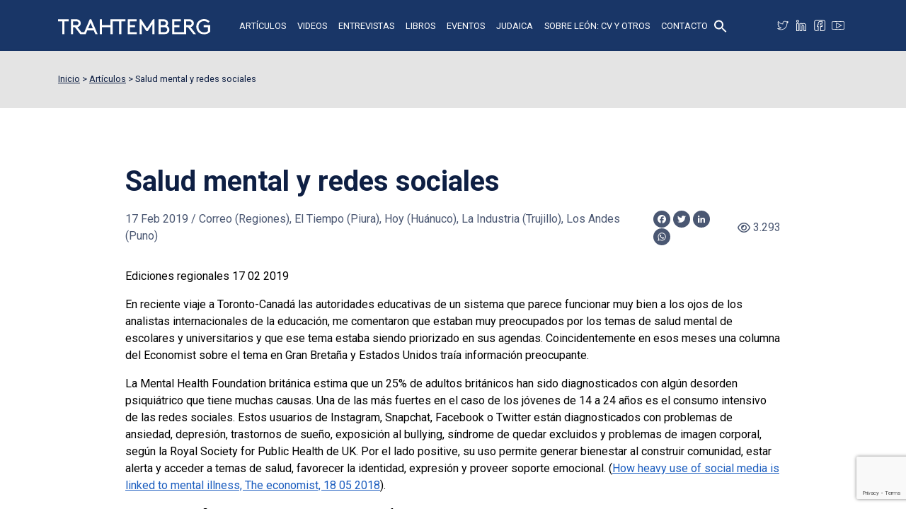

--- FILE ---
content_type: text/html; charset=UTF-8
request_url: https://www.trahtemberg.com/salud-mental-y-redes-sociales/
body_size: 26812
content:
<!doctype html>
<html lang="es">
<head>
<!-- Global site tag (gtag.js) - Google Analytics -->
<script async src="https://www.googletagmanager.com/gtag/js?id=UA-110184642-1"></script>
<script>
  window.dataLayer = window.dataLayer || [];
  function gtag(){dataLayer.push(arguments);}
  gtag('js', new Date());

  gtag('config', 'UA-110184642-1');
</script>
<meta charset="utf-8">
<meta name="viewport" content="width=device-width, initial-scale=1">
<meta name="format-detection" content="telephone=no">
<title>Salud mental y redes sociales - León Trahtemberg</title>
<link href="https://cdn.jsdelivr.net/npm/bootstrap@5.2.2/dist/css/bootstrap.min.css" rel="stylesheet" integrity="sha384-Zenh87qX5JnK2Jl0vWa8Ck2rdkQ2Bzep5IDxbcnCeuOxjzrPF/et3URy9Bv1WTRi" crossorigin="anonymous">
<script src="https://kit.fontawesome.com/e476c3a481.js" crossorigin="anonymous"></script>
<link type="text/css" rel="stylesheet" href="https://www.trahtemberg.com/wp-content/themes/trahtemberg/assets/css/slick.css">
<link type="text/css" rel="stylesheet" href="https://www.trahtemberg.com/wp-content/themes/trahtemberg/assets/css/jquery.fancybox.min.css">
<link type="text/css" rel="stylesheet" href="https://www.trahtemberg.com/wp-content/themes/trahtemberg/style.css?v=20260116141933">

<meta name='robots' content='index, follow, max-image-preview:large, max-snippet:-1, max-video-preview:-1' />

	<!-- This site is optimized with the Yoast SEO plugin v20.8 - https://yoast.com/wordpress/plugins/seo/ -->
	<link rel="canonical" href="https://www.trahtemberg.com/salud-mental-y-redes-sociales/" />
	<meta property="og:locale" content="es_ES" />
	<meta property="og:type" content="article" />
	<meta property="og:title" content="Salud mental y redes sociales - León Trahtemberg" />
	<meta property="og:description" content="Entre el 2013 y 2015 en un seguimiento a 5208 norteamericanos se encontró que el incremento de actividad en Facebook estaba asociado a un futuro deterioro en la salud mental (Shakya y Christakis; “Association of Facebook Use With Compromised Well-Being" />
	<meta property="og:url" content="https://www.trahtemberg.com/salud-mental-y-redes-sociales/" />
	<meta property="og:site_name" content="León Trahtemberg" />
	<meta property="article:publisher" content="https://www.facebook.com/people/Len-Trahtemberg-Consultor/100064106678628/" />
	<meta property="article:author" content="https://www.facebook.com/people/Len-Trahtemberg-Consultor/100064106678628/" />
	<meta property="article:published_time" content="2019-02-17T05:00:00+00:00" />
	<meta property="article:modified_time" content="2023-04-17T02:02:01+00:00" />
	<meta property="og:image" content="https://www.trahtemberg.com/wp-content/uploads/2023/04/social-trahtemberg.png" />
	<meta property="og:image:width" content="1200" />
	<meta property="og:image:height" content="675" />
	<meta property="og:image:type" content="image/png" />
	<meta name="author" content="León Trahtemberg" />
	<meta name="twitter:card" content="summary_large_image" />
	<meta name="twitter:creator" content="@LeonTrahtemberg" />
	<meta name="twitter:site" content="@LeonTrahtemberg" />
	<meta name="twitter:label1" content="Escrito por" />
	<meta name="twitter:data1" content="León Trahtemberg" />
	<meta name="twitter:label2" content="Tiempo de lectura" />
	<meta name="twitter:data2" content="10 minutos" />
	<script type="application/ld+json" class="yoast-schema-graph">{"@context":"https://schema.org","@graph":[{"@type":"Article","@id":"https://www.trahtemberg.com/salud-mental-y-redes-sociales/#article","isPartOf":{"@id":"https://www.trahtemberg.com/salud-mental-y-redes-sociales/"},"author":{"name":"León Trahtemberg","@id":"https://www.trahtemberg.com/#/schema/person/49ff1140a989fc26a90c1c37630cd5de"},"headline":"Salud mental y redes sociales","datePublished":"2019-02-17T05:00:00+00:00","dateModified":"2023-04-17T02:02:01+00:00","mainEntityOfPage":{"@id":"https://www.trahtemberg.com/salud-mental-y-redes-sociales/"},"wordCount":1922,"publisher":{"@id":"https://www.trahtemberg.com/#/schema/person/49ff1140a989fc26a90c1c37630cd5de"},"articleSection":["Artículos"],"inLanguage":"es"},{"@type":"WebPage","@id":"https://www.trahtemberg.com/salud-mental-y-redes-sociales/","url":"https://www.trahtemberg.com/salud-mental-y-redes-sociales/","name":"Salud mental y redes sociales - León Trahtemberg","isPartOf":{"@id":"https://www.trahtemberg.com/#website"},"datePublished":"2019-02-17T05:00:00+00:00","dateModified":"2023-04-17T02:02:01+00:00","breadcrumb":{"@id":"https://www.trahtemberg.com/salud-mental-y-redes-sociales/#breadcrumb"},"inLanguage":"es","potentialAction":[{"@type":"ReadAction","target":["https://www.trahtemberg.com/salud-mental-y-redes-sociales/"]}]},{"@type":"BreadcrumbList","@id":"https://www.trahtemberg.com/salud-mental-y-redes-sociales/#breadcrumb","itemListElement":[{"@type":"ListItem","position":1,"name":"Artículos","item":"https://www.trahtemberg.com/articulos/"},{"@type":"ListItem","position":2,"name":"Salud mental y redes sociales"}]},{"@type":"WebSite","@id":"https://www.trahtemberg.com/#website","url":"https://www.trahtemberg.com/","name":"León Trahtemberg","description":"","publisher":{"@id":"https://www.trahtemberg.com/#/schema/person/49ff1140a989fc26a90c1c37630cd5de"},"potentialAction":[{"@type":"SearchAction","target":{"@type":"EntryPoint","urlTemplate":"https://www.trahtemberg.com/?s={search_term_string}"},"query-input":"required name=search_term_string"}],"inLanguage":"es"},{"@type":["Person","Organization"],"@id":"https://www.trahtemberg.com/#/schema/person/49ff1140a989fc26a90c1c37630cd5de","name":"León Trahtemberg","image":{"@type":"ImageObject","inLanguage":"es","@id":"https://www.trahtemberg.com/#/schema/person/image/","url":"https://www.trahtemberg.com/wp-content/uploads/2023/04/leon-trahtemberg.jpg","contentUrl":"https://www.trahtemberg.com/wp-content/uploads/2023/04/leon-trahtemberg.jpg","width":696,"height":696,"caption":"León Trahtemberg"},"logo":{"@id":"https://www.trahtemberg.com/#/schema/person/image/"},"description":"El Mag. Trahtemberg es egresado de Ingeniería Mecánica de la UNI, cuenta con diversos estudios de post grado: Especialización en Administración de la Educación, Universidad de Lima; egresado del Magíster en Administración de Empresas, Universidad del Pacífico. Magíster en Educación, Universidad Hebrea de Jerusalem. Recibió el doctorado Honoris Causa de las Universidades Particulares de Chiclayo, Cajamarca, San Pedro de Chimbote, Santiago Antúnez de Mayolo de Barranca y Universidad Femenina del Sagrado Corazón (UNIFE) de Lima.","sameAs":["https://www.trahtemberg.com/","https://www.facebook.com/people/Len-Trahtemberg-Consultor/100064106678628/","https://pe.linkedin.com/in/leontrahtemberg","https://twitter.com/LeonTrahtemberg","https://www.youtube.com/@leontrahtemberg2675/"],"url":"https://www.trahtemberg.com/author/leon/"}]}</script>
	<!-- / Yoast SEO plugin. -->


<link rel='dns-prefetch' href='//ajax.googleapis.com' />
<link rel='dns-prefetch' href='//static.addtoany.com' />
<link rel="alternate" title="oEmbed (JSON)" type="application/json+oembed" href="https://www.trahtemberg.com/wp-json/oembed/1.0/embed?url=https%3A%2F%2Fwww.trahtemberg.com%2Fsalud-mental-y-redes-sociales%2F" />
<link rel="alternate" title="oEmbed (XML)" type="text/xml+oembed" href="https://www.trahtemberg.com/wp-json/oembed/1.0/embed?url=https%3A%2F%2Fwww.trahtemberg.com%2Fsalud-mental-y-redes-sociales%2F&#038;format=xml" />
<style id='wp-img-auto-sizes-contain-inline-css' type='text/css'>
img:is([sizes=auto i],[sizes^="auto," i]){contain-intrinsic-size:3000px 1500px}
/*# sourceURL=wp-img-auto-sizes-contain-inline-css */
</style>
<style id='wp-block-library-inline-css' type='text/css'>
:root{--wp-block-synced-color:#7a00df;--wp-block-synced-color--rgb:122,0,223;--wp-bound-block-color:var(--wp-block-synced-color);--wp-editor-canvas-background:#ddd;--wp-admin-theme-color:#007cba;--wp-admin-theme-color--rgb:0,124,186;--wp-admin-theme-color-darker-10:#006ba1;--wp-admin-theme-color-darker-10--rgb:0,107,160.5;--wp-admin-theme-color-darker-20:#005a87;--wp-admin-theme-color-darker-20--rgb:0,90,135;--wp-admin-border-width-focus:2px}@media (min-resolution:192dpi){:root{--wp-admin-border-width-focus:1.5px}}.wp-element-button{cursor:pointer}:root .has-very-light-gray-background-color{background-color:#eee}:root .has-very-dark-gray-background-color{background-color:#313131}:root .has-very-light-gray-color{color:#eee}:root .has-very-dark-gray-color{color:#313131}:root .has-vivid-green-cyan-to-vivid-cyan-blue-gradient-background{background:linear-gradient(135deg,#00d084,#0693e3)}:root .has-purple-crush-gradient-background{background:linear-gradient(135deg,#34e2e4,#4721fb 50%,#ab1dfe)}:root .has-hazy-dawn-gradient-background{background:linear-gradient(135deg,#faaca8,#dad0ec)}:root .has-subdued-olive-gradient-background{background:linear-gradient(135deg,#fafae1,#67a671)}:root .has-atomic-cream-gradient-background{background:linear-gradient(135deg,#fdd79a,#004a59)}:root .has-nightshade-gradient-background{background:linear-gradient(135deg,#330968,#31cdcf)}:root .has-midnight-gradient-background{background:linear-gradient(135deg,#020381,#2874fc)}:root{--wp--preset--font-size--normal:16px;--wp--preset--font-size--huge:42px}.has-regular-font-size{font-size:1em}.has-larger-font-size{font-size:2.625em}.has-normal-font-size{font-size:var(--wp--preset--font-size--normal)}.has-huge-font-size{font-size:var(--wp--preset--font-size--huge)}.has-text-align-center{text-align:center}.has-text-align-left{text-align:left}.has-text-align-right{text-align:right}.has-fit-text{white-space:nowrap!important}#end-resizable-editor-section{display:none}.aligncenter{clear:both}.items-justified-left{justify-content:flex-start}.items-justified-center{justify-content:center}.items-justified-right{justify-content:flex-end}.items-justified-space-between{justify-content:space-between}.screen-reader-text{border:0;clip-path:inset(50%);height:1px;margin:-1px;overflow:hidden;padding:0;position:absolute;width:1px;word-wrap:normal!important}.screen-reader-text:focus{background-color:#ddd;clip-path:none;color:#444;display:block;font-size:1em;height:auto;left:5px;line-height:normal;padding:15px 23px 14px;text-decoration:none;top:5px;width:auto;z-index:100000}html :where(.has-border-color){border-style:solid}html :where([style*=border-top-color]){border-top-style:solid}html :where([style*=border-right-color]){border-right-style:solid}html :where([style*=border-bottom-color]){border-bottom-style:solid}html :where([style*=border-left-color]){border-left-style:solid}html :where([style*=border-width]){border-style:solid}html :where([style*=border-top-width]){border-top-style:solid}html :where([style*=border-right-width]){border-right-style:solid}html :where([style*=border-bottom-width]){border-bottom-style:solid}html :where([style*=border-left-width]){border-left-style:solid}html :where(img[class*=wp-image-]){height:auto;max-width:100%}:where(figure){margin:0 0 1em}html :where(.is-position-sticky){--wp-admin--admin-bar--position-offset:var(--wp-admin--admin-bar--height,0px)}@media screen and (max-width:600px){html :where(.is-position-sticky){--wp-admin--admin-bar--position-offset:0px}}

/*# sourceURL=wp-block-library-inline-css */
</style><style id='global-styles-inline-css' type='text/css'>
:root{--wp--preset--aspect-ratio--square: 1;--wp--preset--aspect-ratio--4-3: 4/3;--wp--preset--aspect-ratio--3-4: 3/4;--wp--preset--aspect-ratio--3-2: 3/2;--wp--preset--aspect-ratio--2-3: 2/3;--wp--preset--aspect-ratio--16-9: 16/9;--wp--preset--aspect-ratio--9-16: 9/16;--wp--preset--color--black: #000000;--wp--preset--color--cyan-bluish-gray: #abb8c3;--wp--preset--color--white: #ffffff;--wp--preset--color--pale-pink: #f78da7;--wp--preset--color--vivid-red: #cf2e2e;--wp--preset--color--luminous-vivid-orange: #ff6900;--wp--preset--color--luminous-vivid-amber: #fcb900;--wp--preset--color--light-green-cyan: #7bdcb5;--wp--preset--color--vivid-green-cyan: #00d084;--wp--preset--color--pale-cyan-blue: #8ed1fc;--wp--preset--color--vivid-cyan-blue: #0693e3;--wp--preset--color--vivid-purple: #9b51e0;--wp--preset--gradient--vivid-cyan-blue-to-vivid-purple: linear-gradient(135deg,rgb(6,147,227) 0%,rgb(155,81,224) 100%);--wp--preset--gradient--light-green-cyan-to-vivid-green-cyan: linear-gradient(135deg,rgb(122,220,180) 0%,rgb(0,208,130) 100%);--wp--preset--gradient--luminous-vivid-amber-to-luminous-vivid-orange: linear-gradient(135deg,rgb(252,185,0) 0%,rgb(255,105,0) 100%);--wp--preset--gradient--luminous-vivid-orange-to-vivid-red: linear-gradient(135deg,rgb(255,105,0) 0%,rgb(207,46,46) 100%);--wp--preset--gradient--very-light-gray-to-cyan-bluish-gray: linear-gradient(135deg,rgb(238,238,238) 0%,rgb(169,184,195) 100%);--wp--preset--gradient--cool-to-warm-spectrum: linear-gradient(135deg,rgb(74,234,220) 0%,rgb(151,120,209) 20%,rgb(207,42,186) 40%,rgb(238,44,130) 60%,rgb(251,105,98) 80%,rgb(254,248,76) 100%);--wp--preset--gradient--blush-light-purple: linear-gradient(135deg,rgb(255,206,236) 0%,rgb(152,150,240) 100%);--wp--preset--gradient--blush-bordeaux: linear-gradient(135deg,rgb(254,205,165) 0%,rgb(254,45,45) 50%,rgb(107,0,62) 100%);--wp--preset--gradient--luminous-dusk: linear-gradient(135deg,rgb(255,203,112) 0%,rgb(199,81,192) 50%,rgb(65,88,208) 100%);--wp--preset--gradient--pale-ocean: linear-gradient(135deg,rgb(255,245,203) 0%,rgb(182,227,212) 50%,rgb(51,167,181) 100%);--wp--preset--gradient--electric-grass: linear-gradient(135deg,rgb(202,248,128) 0%,rgb(113,206,126) 100%);--wp--preset--gradient--midnight: linear-gradient(135deg,rgb(2,3,129) 0%,rgb(40,116,252) 100%);--wp--preset--font-size--small: 13px;--wp--preset--font-size--medium: 20px;--wp--preset--font-size--large: 36px;--wp--preset--font-size--x-large: 42px;--wp--preset--spacing--20: 0.44rem;--wp--preset--spacing--30: 0.67rem;--wp--preset--spacing--40: 1rem;--wp--preset--spacing--50: 1.5rem;--wp--preset--spacing--60: 2.25rem;--wp--preset--spacing--70: 3.38rem;--wp--preset--spacing--80: 5.06rem;--wp--preset--shadow--natural: 6px 6px 9px rgba(0, 0, 0, 0.2);--wp--preset--shadow--deep: 12px 12px 50px rgba(0, 0, 0, 0.4);--wp--preset--shadow--sharp: 6px 6px 0px rgba(0, 0, 0, 0.2);--wp--preset--shadow--outlined: 6px 6px 0px -3px rgb(255, 255, 255), 6px 6px rgb(0, 0, 0);--wp--preset--shadow--crisp: 6px 6px 0px rgb(0, 0, 0);}:where(.is-layout-flex){gap: 0.5em;}:where(.is-layout-grid){gap: 0.5em;}body .is-layout-flex{display: flex;}.is-layout-flex{flex-wrap: wrap;align-items: center;}.is-layout-flex > :is(*, div){margin: 0;}body .is-layout-grid{display: grid;}.is-layout-grid > :is(*, div){margin: 0;}:where(.wp-block-columns.is-layout-flex){gap: 2em;}:where(.wp-block-columns.is-layout-grid){gap: 2em;}:where(.wp-block-post-template.is-layout-flex){gap: 1.25em;}:where(.wp-block-post-template.is-layout-grid){gap: 1.25em;}.has-black-color{color: var(--wp--preset--color--black) !important;}.has-cyan-bluish-gray-color{color: var(--wp--preset--color--cyan-bluish-gray) !important;}.has-white-color{color: var(--wp--preset--color--white) !important;}.has-pale-pink-color{color: var(--wp--preset--color--pale-pink) !important;}.has-vivid-red-color{color: var(--wp--preset--color--vivid-red) !important;}.has-luminous-vivid-orange-color{color: var(--wp--preset--color--luminous-vivid-orange) !important;}.has-luminous-vivid-amber-color{color: var(--wp--preset--color--luminous-vivid-amber) !important;}.has-light-green-cyan-color{color: var(--wp--preset--color--light-green-cyan) !important;}.has-vivid-green-cyan-color{color: var(--wp--preset--color--vivid-green-cyan) !important;}.has-pale-cyan-blue-color{color: var(--wp--preset--color--pale-cyan-blue) !important;}.has-vivid-cyan-blue-color{color: var(--wp--preset--color--vivid-cyan-blue) !important;}.has-vivid-purple-color{color: var(--wp--preset--color--vivid-purple) !important;}.has-black-background-color{background-color: var(--wp--preset--color--black) !important;}.has-cyan-bluish-gray-background-color{background-color: var(--wp--preset--color--cyan-bluish-gray) !important;}.has-white-background-color{background-color: var(--wp--preset--color--white) !important;}.has-pale-pink-background-color{background-color: var(--wp--preset--color--pale-pink) !important;}.has-vivid-red-background-color{background-color: var(--wp--preset--color--vivid-red) !important;}.has-luminous-vivid-orange-background-color{background-color: var(--wp--preset--color--luminous-vivid-orange) !important;}.has-luminous-vivid-amber-background-color{background-color: var(--wp--preset--color--luminous-vivid-amber) !important;}.has-light-green-cyan-background-color{background-color: var(--wp--preset--color--light-green-cyan) !important;}.has-vivid-green-cyan-background-color{background-color: var(--wp--preset--color--vivid-green-cyan) !important;}.has-pale-cyan-blue-background-color{background-color: var(--wp--preset--color--pale-cyan-blue) !important;}.has-vivid-cyan-blue-background-color{background-color: var(--wp--preset--color--vivid-cyan-blue) !important;}.has-vivid-purple-background-color{background-color: var(--wp--preset--color--vivid-purple) !important;}.has-black-border-color{border-color: var(--wp--preset--color--black) !important;}.has-cyan-bluish-gray-border-color{border-color: var(--wp--preset--color--cyan-bluish-gray) !important;}.has-white-border-color{border-color: var(--wp--preset--color--white) !important;}.has-pale-pink-border-color{border-color: var(--wp--preset--color--pale-pink) !important;}.has-vivid-red-border-color{border-color: var(--wp--preset--color--vivid-red) !important;}.has-luminous-vivid-orange-border-color{border-color: var(--wp--preset--color--luminous-vivid-orange) !important;}.has-luminous-vivid-amber-border-color{border-color: var(--wp--preset--color--luminous-vivid-amber) !important;}.has-light-green-cyan-border-color{border-color: var(--wp--preset--color--light-green-cyan) !important;}.has-vivid-green-cyan-border-color{border-color: var(--wp--preset--color--vivid-green-cyan) !important;}.has-pale-cyan-blue-border-color{border-color: var(--wp--preset--color--pale-cyan-blue) !important;}.has-vivid-cyan-blue-border-color{border-color: var(--wp--preset--color--vivid-cyan-blue) !important;}.has-vivid-purple-border-color{border-color: var(--wp--preset--color--vivid-purple) !important;}.has-vivid-cyan-blue-to-vivid-purple-gradient-background{background: var(--wp--preset--gradient--vivid-cyan-blue-to-vivid-purple) !important;}.has-light-green-cyan-to-vivid-green-cyan-gradient-background{background: var(--wp--preset--gradient--light-green-cyan-to-vivid-green-cyan) !important;}.has-luminous-vivid-amber-to-luminous-vivid-orange-gradient-background{background: var(--wp--preset--gradient--luminous-vivid-amber-to-luminous-vivid-orange) !important;}.has-luminous-vivid-orange-to-vivid-red-gradient-background{background: var(--wp--preset--gradient--luminous-vivid-orange-to-vivid-red) !important;}.has-very-light-gray-to-cyan-bluish-gray-gradient-background{background: var(--wp--preset--gradient--very-light-gray-to-cyan-bluish-gray) !important;}.has-cool-to-warm-spectrum-gradient-background{background: var(--wp--preset--gradient--cool-to-warm-spectrum) !important;}.has-blush-light-purple-gradient-background{background: var(--wp--preset--gradient--blush-light-purple) !important;}.has-blush-bordeaux-gradient-background{background: var(--wp--preset--gradient--blush-bordeaux) !important;}.has-luminous-dusk-gradient-background{background: var(--wp--preset--gradient--luminous-dusk) !important;}.has-pale-ocean-gradient-background{background: var(--wp--preset--gradient--pale-ocean) !important;}.has-electric-grass-gradient-background{background: var(--wp--preset--gradient--electric-grass) !important;}.has-midnight-gradient-background{background: var(--wp--preset--gradient--midnight) !important;}.has-small-font-size{font-size: var(--wp--preset--font-size--small) !important;}.has-medium-font-size{font-size: var(--wp--preset--font-size--medium) !important;}.has-large-font-size{font-size: var(--wp--preset--font-size--large) !important;}.has-x-large-font-size{font-size: var(--wp--preset--font-size--x-large) !important;}
/*# sourceURL=global-styles-inline-css */
</style>

<style id='classic-theme-styles-inline-css' type='text/css'>
/*! This file is auto-generated */
.wp-block-button__link{color:#fff;background-color:#32373c;border-radius:9999px;box-shadow:none;text-decoration:none;padding:calc(.667em + 2px) calc(1.333em + 2px);font-size:1.125em}.wp-block-file__button{background:#32373c;color:#fff;text-decoration:none}
/*# sourceURL=/wp-includes/css/classic-themes.min.css */
</style>
<link rel='stylesheet' id='contact-form-7-css' href='https://www.trahtemberg.com/wp-content/plugins/contact-form-7/includes/css/styles.css?ver=5.7.6' type='text/css' media='all' />
<link rel='stylesheet' id='wp-pagenavi-css' href='https://www.trahtemberg.com/wp-content/plugins/wp-pagenavi/pagenavi-css.css?ver=2.70' type='text/css' media='all' />
<link rel='stylesheet' id='ivory-search-styles-css' href='https://www.trahtemberg.com/wp-content/plugins/add-search-to-menu/public/css/ivory-search.min.css?ver=5.5.1' type='text/css' media='all' />
<link rel='stylesheet' id='addtoany-css' href='https://www.trahtemberg.com/wp-content/plugins/add-to-any/addtoany.min.css?ver=1.16' type='text/css' media='all' />
<script type="text/javascript" src="https://ajax.googleapis.com/ajax/libs/jquery/3.3.1/jquery.min.js?ver=3.3.1" id="jquery-js"></script>
<script type="text/javascript" id="addtoany-core-js-before">
/* <![CDATA[ */
window.a2a_config=window.a2a_config||{};a2a_config.callbacks=[];a2a_config.overlays=[];a2a_config.templates={};a2a_localize = {
	Share: "Compartir",
	Save: "Guardar",
	Subscribe: "Suscribir",
	Email: "Correo electrónico",
	Bookmark: "Marcador",
	ShowAll: "Mostrar todo",
	ShowLess: "Mostrar menos",
	FindServices: "Encontrar servicio(s)",
	FindAnyServiceToAddTo: "Encuentra al instante cualquier servicio para añadir a",
	PoweredBy: "Funciona con",
	ShareViaEmail: "Compartir por correo electrónico",
	SubscribeViaEmail: "Suscribirse a través de correo electrónico",
	BookmarkInYourBrowser: "Añadir a marcadores de tu navegador",
	BookmarkInstructions: "Presiona «Ctrl+D» o «\u2318+D» para añadir esta página a marcadores",
	AddToYourFavorites: "Añadir a tus favoritos",
	SendFromWebOrProgram: "Enviar desde cualquier dirección o programa de correo electrónico ",
	EmailProgram: "Programa de correo electrónico",
	More: "Más&#8230;",
	ThanksForSharing: "¡Gracias por compartir!",
	ThanksForFollowing: "¡Gracias por seguirnos!"
};

a2a_config.icon_color="#0e1f43,#ffffff";

//# sourceURL=addtoany-core-js-before
/* ]]> */
</script>
<script type="text/javascript" async src="https://static.addtoany.com/menu/page.js" id="addtoany-core-js"></script>
<script type="text/javascript" async src="https://www.trahtemberg.com/wp-content/plugins/add-to-any/addtoany.min.js?ver=1.1" id="addtoany-jquery-js"></script>
<link rel="https://api.w.org/" href="https://www.trahtemberg.com/wp-json/" /><link rel="alternate" title="JSON" type="application/json" href="https://www.trahtemberg.com/wp-json/wp/v2/posts/3271" /><style type="text/css" media="screen">.is-menu path.search-icon-path { fill: #ffffff;}body .popup-search-close:after, body .search-close:after { border-color: #ffffff;}body .popup-search-close:before, body .search-close:before { border-color: #ffffff;}</style>			<style type="text/css">
					</style>
		<link rel='stylesheet' id='ivory-ajax-search-styles-css' href='https://www.trahtemberg.com/wp-content/plugins/add-search-to-menu/public/css/ivory-ajax-search.min.css?ver=5.5.1' type='text/css' media='all' />
</head>

<body class="no-home page">
<div id="fb-root"></div>
<script>(function(d, s, id) {
  var js, fjs = d.getElementsByTagName(s)[0];
  if (d.getElementById(id)) return;
  js = d.createElement(s); js.id = id;
  js.src = "//connect.facebook.net/es_LA/all.js#xfbml=1";
  fjs.parentNode.insertBefore(js, fjs);
}(document, 'script', 'facebook-jssdk'));</script>
<header class="fixed-top">
	<div class="container">
		<div class="row">
			<div class="col-12">
				<nav class="navbar navbar-dark">
					<a class="navbar-brand" href="https://www.trahtemberg.com/"><img src="https://www.trahtemberg.com/wp-content/themes/trahtemberg/assets/img/logo-trahtemberg.svg" alt="León Trahtemberg"></a>
					<ul id="menu-principal" class="navbar-nav mx-auto d-none d-lg-flex align-items-center"><li id="menu-item-4153" class="nav-item"><a href="https://www.trahtemberg.com/articulos/" class="nav-link">Artículos</a></li>
<li id="menu-item-4157" class="nav-item"><a href="https://www.trahtemberg.com/videos/" class="nav-link">Videos</a></li>
<li id="menu-item-4155" class="nav-item"><a href="https://www.trahtemberg.com/entrevistas/" class="nav-link">Entrevistas</a></li>
<li id="menu-item-4156" class="nav-item"><a href="https://www.trahtemberg.com/libros/" class="nav-link">Libros</a></li>
<li id="menu-item-4154" class="nav-item"><a href="https://www.trahtemberg.com/eventos/" class="nav-link">Eventos</a></li>
<li id="menu-item-8884" class="nav-item"><a href="https://www.trahtemberg.com/judaica/" class="nav-link">Judaica</a></li>
<li id="menu-item-5671" class="nav-item"><a href="https://www.trahtemberg.com/sobre-leon/" class="nav-link">Sobre León: CV y otros</a></li>
<li id="menu-item-4161" class="nav-item"><a href="https://www.trahtemberg.com/contacto/" class="nav-link">Contacto</a></li>
<li class=" astm-search-menu is-menu popup menu-item"><a href="#" aria-label="Search Icon Link"><svg width="20" height="20" class="search-icon" role="img" viewBox="2 9 20 5" focusable="false" aria-label="Search">
						<path class="search-icon-path" d="M15.5 14h-.79l-.28-.27C15.41 12.59 16 11.11 16 9.5 16 5.91 13.09 3 9.5 3S3 5.91 3 9.5 5.91 16 9.5 16c1.61 0 3.09-.59 4.23-1.57l.27.28v.79l5 4.99L20.49 19l-4.99-5zm-6 0C7.01 14 5 11.99 5 9.5S7.01 5 9.5 5 14 7.01 14 9.5 11.99 14 9.5 14z"></path></svg></a></li></ul>					<div class="ms-auto d-flex align-items-center">
						<ul class="social d-none d-lg-inline-flex">
							<li class="twitter"><a title="Twitter" target="_blank" rel="noopener" href="https://twitter.com/LeonTrahtemberg"></a></li>
							<li class="linkedin"><a title="LinkedIn" target="_blank" rel="noopener" href="https://pe.linkedin.com/in/leontrahtemberg"></a></li>
							<li class="facebook"><a title="Facebook" target="_blank" rel="noopener" href="https://www.facebook.com/people/Le%C3%B3n-Trahtemberg-Consultor/100064106678628/"></a></li>
							<li class="youtube"><a title="Youtube" target="_blank" rel="noopener" href="https://www.youtube.com/@leontrahtemberg2675/"></a></li>
						</ul>
						<button type="button" class="navbar-toggle collapsed d-block d-lg-none" data-bs-toggle="collapse" data-bs-target="#collapsibleNavbar">
							<i class="fa-solid fa-bars"></i>
							<i class="fa-solid fa-xmark"></i>
						</button>
					</div>
				</nav>
			</div>
		</div>
	</div>
	<div class="collapse navbar-collapse" id="collapsibleNavbar">
		<div class="container">
			<div class="row">
				<div class="col-lg-10 mx-auto d-flex flex-column align-items-center">
					<ul id="menu-principal-1" class="navbar-nav"><li class="nav-item"><a href="https://www.trahtemberg.com/articulos/" class="nav-link">Artículos</a></li>
<li class="nav-item"><a href="https://www.trahtemberg.com/videos/" class="nav-link">Videos</a></li>
<li class="nav-item"><a href="https://www.trahtemberg.com/entrevistas/" class="nav-link">Entrevistas</a></li>
<li class="nav-item"><a href="https://www.trahtemberg.com/libros/" class="nav-link">Libros</a></li>
<li class="nav-item"><a href="https://www.trahtemberg.com/eventos/" class="nav-link">Eventos</a></li>
<li class="nav-item"><a href="https://www.trahtemberg.com/judaica/" class="nav-link">Judaica</a></li>
<li class="nav-item"><a href="https://www.trahtemberg.com/sobre-leon/" class="nav-link">Sobre León: CV y otros</a></li>
<li class="nav-item"><a href="https://www.trahtemberg.com/contacto/" class="nav-link">Contacto</a></li>
<li class=" astm-search-menu is-menu popup menu-item"><a href="#" aria-label="Search Icon Link"><svg width="20" height="20" class="search-icon" role="img" viewBox="2 9 20 5" focusable="false" aria-label="Search">
						<path class="search-icon-path" d="M15.5 14h-.79l-.28-.27C15.41 12.59 16 11.11 16 9.5 16 5.91 13.09 3 9.5 3S3 5.91 3 9.5 5.91 16 9.5 16c1.61 0 3.09-.59 4.23-1.57l.27.28v.79l5 4.99L20.49 19l-4.99-5zm-6 0C7.01 14 5 11.99 5 9.5S7.01 5 9.5 5 14 7.01 14 9.5 11.99 14 9.5 14z"></path></svg></a></li></ul>						<ul class="social">
							<li class="twitter"><a title="Twitter" target="_blank" rel="noopener" href="https://twitter.com/LeonTrahtemberg"></a></li>
							<li class="linkedin"><a title="LinkedIn" target="_blank" rel="noopener" href="https://pe.linkedin.com/in/leontrahtemberg"></a></li>
							<li class="facebook"><a title="Facebook" target="_blank" rel="noopener" href="https://www.facebook.com/people/Le%C3%B3n-Trahtemberg-Consultor/100064106678628/"></a></li>
							<li class="youtube"><a title="Youtube" target="_blank" rel="noopener" href="https://www.youtube.com/@leontrahtemberg2675/"></a></li>
						</ul>
				</div>
			</div>
		</div>
	</div>
</header>

<main>
	<section id="breadcrumbs">
		<div class="container">
			<div class="row">
				<div class="col-12">
					<!-- Breadcrumb NavXT 7.2.0 -->
<span property="itemListElement" typeof="ListItem"><a property="item" typeof="WebPage" title="Ir a León Trahtemberg." href="https://www.trahtemberg.com" class="home" ><span property="name">Inicio</span></a><meta property="position" content="1"></span> &gt; <span property="itemListElement" typeof="ListItem"><a property="item" typeof="WebPage" title="Go to the Artículos Categoría archives." href="https://www.trahtemberg.com/articulos/" class="taxonomy category" ><span property="name">Artículos</span></a><meta property="position" content="2"></span> &gt; <span property="itemListElement" typeof="ListItem"><span property="name" class="post post-post current-item">Salud mental y redes sociales</span><meta property="url" content="https://www.trahtemberg.com/salud-mental-y-redes-sociales/"><meta property="position" content="3"></span>				</div>
			</div>
		</div>
	</section>

		
	<section>
		<div class="container pb-4">
			<div class="row">
				<div class="col-11 col-lg-10 mx-auto">
					<div class="row">
												<div class="col-12 post-header mb-4">
							<div class="row">
								<div class="col-lg-10 me-auto">
									<h1 class="text-azul">Salud mental y redes sociales</h1>
								</div>
							</div>
							<div class="d-flex flex-column flex-lg-row align-items-lg-center justify-content-between text-azul mb-2" style="opacity:.75;">
								<p class="meta mb-2 mb-lg-0">
									<span class="meta-fecha">17 Feb 2019</span>
									 / <span class="meta-medio">Correo (Regiones), El Tiempo (Piura), Hoy (Huánuco), La Industria (Trujillo), Los Andes (Puno)</span>																	</p>
								<div class="tools d-flex align-items-center">
									<div class="addtoany_shortcode"><div class="a2a_kit a2a_kit_size_16 addtoany_list" data-a2a-url="https://www.trahtemberg.com/salud-mental-y-redes-sociales/" data-a2a-title="Salud mental y redes sociales"><a class="a2a_button_facebook" href="https://www.addtoany.com/add_to/facebook?linkurl=https%3A%2F%2Fwww.trahtemberg.com%2Fsalud-mental-y-redes-sociales%2F&amp;linkname=Salud%20mental%20y%20redes%20sociales" title="Facebook" rel="nofollow noopener" target="_blank"></a><a class="a2a_button_twitter" href="https://www.addtoany.com/add_to/twitter?linkurl=https%3A%2F%2Fwww.trahtemberg.com%2Fsalud-mental-y-redes-sociales%2F&amp;linkname=Salud%20mental%20y%20redes%20sociales" title="Twitter" rel="nofollow noopener" target="_blank"></a><a class="a2a_button_linkedin" href="https://www.addtoany.com/add_to/linkedin?linkurl=https%3A%2F%2Fwww.trahtemberg.com%2Fsalud-mental-y-redes-sociales%2F&amp;linkname=Salud%20mental%20y%20redes%20sociales" title="LinkedIn" rel="nofollow noopener" target="_blank"></a><a class="a2a_button_whatsapp" href="https://www.addtoany.com/add_to/whatsapp?linkurl=https%3A%2F%2Fwww.trahtemberg.com%2Fsalud-mental-y-redes-sociales%2F&amp;linkname=Salud%20mental%20y%20redes%20sociales" title="WhatsApp" rel="nofollow noopener" target="_blank"></a></div></div>									<!--div class="addthis_inline_share_toolbox_juj7 me-2"></div-->
									<div class="vistas d-inline-flex align-items-center"><i class="far fa-eye me-1"></i>3.293</div>
								</div>
							</div>
						</div>
						<div class="col-12 post-content">
							<p style="font-size: 12.16px">Ediciones regionales 17 02 2019 </p>
<p><span style="font-size: 12.16px">En reciente viaje a Toronto-Canadá las autoridades educativas de un sistema que parece funcionar muy bien a los ojos de los analistas internacionales de la educación, me comentaron que estaban muy preocupados por los temas de salud mental de escolares y universitarios y que ese tema estaba siendo priorizado en sus agendas. </span><span style="font-size: 12.16px">Coincidentemente en esos meses una columna del Economist sobre el tema en Gran Bretaña y Estados Unidos traía información preocupante.  </span></p>
<p><span style="font-size: 12.16px">La Mental Health Foundation británica estima que un 25% de adultos británicos han sido diagnosticados con algún desorden psiquiátrico que tiene muchas causas. Una de las más fuertes en el caso de los jóvenes de 14 a 24 años es el consumo intensivo de las redes sociales.  Estos usuarios de Instagram, Snapchat, Facebook o Twitter están diagnosticados con problemas de ansiedad, depresión, trastornos de sueño, exposición al bullying, síndrome de quedar excluidos y problemas de imagen corporal, según la Royal Society for Public Health de UK. Por el lado positive, su uso permite generar bienestar al construir comunidad, estar alerta y acceder a temas de salud, favorecer la identidad, expresión y proveer soporte emocional. (</span><a href="https://www.economist.com/graphic-detail/2018/05/18/how-heavy-use-of-social-media-is-linked-to-mental-illness">How heavy use of social media is linked to mental illness, The economist, 18 05 2018</a><span style="font-size: 12.16px">). </span></p>
<p><span style="font-size: 12.16px">Los neurocientíficos de la Universidad del Sur de California han encontrado en el 2014 en una muestra de 20 examinados que Facebook dispara las mismas partes impulsivas del cerebro que ocurre con las apuestas y el abuso de sustancias psicoactivas y además se relaciona con el funcionamiento anormal del sistema cerebral de control inhibitorio. (</span><a href="https://www.researchgate.net/publication/269414387_Examination_of_neural_systems_sub-serving_facebook_addiction">Examination of neural systems sub-serving facebook “addiction”; Turel, Xue, He y Xiao</a><span style="font-size: 12.16px">))</span></p>
<p><span style="font-size: 12.16px">Entre el 2013 y 2015 en un seguimiento a 5208 norteamericanos se encontró que el incremento de actividad en Facebook estaba asociado a un futuro deterioro en la salud mental (</span><a href="https://www.ncbi.nlm.nih.gov/pubmed/28093386">Shakya y Christakis; “Association of Facebook Use With Compromised Well-Being: A Longitudinal Study”</a><span style="font-size: 12.16px">)</span></p>
<p>Al preguntarles por su sensación de felicidad, casi el 63% de los usuarios de Instagram reportaron sentirse miserables pasando un promedio de casi una hora por día en la aplicación. El 37% que expresó que estaba contento consumía en promedio solo cerca de la mitad del tiempo.</p>
<p>Lamentablemente en la educación peruana aún no se trabaja seriamente estos temas.</p>
<p><strong style="font-size: 12.16px">Artículos afines: </strong></p>
<p><a href="https://elpais.com/sociedad/2019/11/25/actualidad/1574713064_174839.html">“Pagar más a los profesores (por resultados de los alumnos en exámenes) no mejora su motivación” <span style="font-size: 12.16px">Michael Fullan,</span></a><span style="font-size: 12.16px"> asesor de Educación del primer ministro de Ontario durante 10 años e impulsor del cambio del modelo educativo de Canadá, critica los exámenes externos y la evaluación al profesorado</span> </p>
<p><a href="https://www.latercera.com/nacional/noticia/estudio-44-los-universitarios-ha-estado-tratamiento-psicologico/634353/?fbclid=IwAR2i9NAisOwj8KOJhwcSXgW0OHHsdBBwcC_OyH7A6NrfAOptmYjzGGyOj38">El estudio revela que cerca de la mitad de estos universitarios chilenos reconoce que sufre problemas como depresión, ansiedad o estrés.</a></p>
<p><a href="https://www.sciencedaily.com/releases/2020/07/200727114731.htm">COVID-19 aumentó la ansiedad, la depresión para estudiantes universitarios ya estresados (Dartmouth)</a> Un estudio muestra un aumento sin precedentes en los desafíos de salud mental entre los estudiantes universitarios </p>
<p><a href="https://time.com/5870478/children-mental-health-coronavirus/?utm_source=newsletter&#038;utm_medium=email&#038;utm_campaign=the-brief&#038;utm_content=20200803&#038;et_rid=31828678">El coronavirus parece salvar a la mayoría de los niños de la enfermedad, pero su efecto sobre su salud mental se está profundizando</a> TIME Jeffrey Kluger 23 07 2020 </p>
<p style="font-size: 12.16px"><a href="https://elpais.com/elpais/2019/04/03/mamas_papas/1554299919_007200.html">Seis creencias, sin base científica, sobre el uso de la tecnología en niños</a> <span style="font-size: 12.16px">Catherine L&#8217;Ecuyer, educadora y autora de varios libros, incide en la importancia del control paterno y de la edad de nuestros hijos en esta era de Internet</span></p>
<p>(Datos y datos de países de occidente que hablan de un tema que las sociedades e instituciones educativas no alcanzan a asumir aún) <a href="https://www.elpais.com.uy/que-pasa/cuatro-adolescentes-riesgo-suicida.html">Casi cuatro de cada 10 adolescentes tienen riesgo suicida</a><span style="font-size: 12.16px">. La cifra de autoeliminaciones consumadas entre los menores de 19 años crece -se duplicó en siete años- en Uruguay </span></p>
<p><a href="https://elpais.com/sociedad/2019/10/03/actualidad/1570124407_210391.html">“La obsesión por ser feliz todo el tiempo te hace miserable”</a></p>
<p><span style="font-size: 12.16px"><strong>Niños y adolescentes en medios digitales: </strong>en la última década, el uso de medios digitales, incluidos los medios interactivos y sociales, ha crecido, y la evidencia de la investigación sugiere que estos medios más nuevos ofrecen tanto beneficios como riesgos para la salud de niños y adolescentes. Los beneficios basados ​​en la evidencia identificados a partir del uso de medios digitales y sociales incluyen aprendizaje temprano, exposición a nuevas ideas y conocimiento, mayores oportunidades de contacto social y apoyo, y nuevas oportunidades para acceder a mensajes e información de promoción de la salud. Los riesgos de dichos medios incluyen efectos negativos para la salud en el sueño, la atención y el aprendizaje; una mayor incidencia de obesidad y depresión; exposición a contenido y contactos inexactos, inapropiados o inseguros; y comprometió la privacidad y la confidencialidad. Este informe técnico revisa la literatura sobre estas oportunidades y riesgos, enmarcados en torno a preguntas clínicas, para niños desde el nacimiento hasta la edad adulta. Para promover la salud y el bienestar en niños y adolescentes, es importante mantener una actividad física adecuada, una nutrición saludable, una buena higiene del sueño y un entorno social enriquecedor (ver artículo con el link). </span><a href="http://pediatrics.aappublications.org/content/early/2016/10/19/peds.2016-2593.full">http://pediatrics.aappublications.org/content/early/2016/10/19/peds.2016-2593.full</a><span style="font-family: Calibri; font-size: 12pt"> </span><span style="font-family: Calibri; font-size: 12pt"> </span><span style="font-size: 12.16px"> </span></p>
<div style="font-size: 12.16px"><a href="http://pediatrics.aappublications.org/content/early/2016/10/19/peds.2016-2593.full">Niños y adolescentes en medios digitales (Asociación Pediátrica Norteamericana)</a> </div>
<div style="font-size: 12.16px"> </div>
<div style="font-size: 12.16px"><font face="arial, helvetica, sans-serif"><a href="https://elpais.com/elpais/2018/07/18/mamas_papas/1531907187_479141.html?id_externo_rsoc=FB_CC">“Con los preadolescentes, la clave es más bicicleta y menos ‘smartphone”. </a><span style="font-size: 12.16px">Bárbara Tamborini y Alberto Pellai son autores de &#8216;La edad del tsunami&#8217;, un libro en el que se acercan a esta etapa vital poco estudiada y sumamente desconocida</span><span style="font-size: 12pt"> </span> </font></div>
<p><a href="https://www.edutopia.org/article/high-school-kids-are-not-all-right?utm_medium=socialflow&#038;utm_source=twitter">En la escuela secundaria, los niños no están bien (In High School, the Kids Are Not All Right By David Tow, Edutopia, March 7, 2018).</a><span style="font-size: 12.16px"> </span><span style="font-size: 12.16px">Al aumentar la presión social y académica, un maestro comparte lo que ha aprendido sobre el seguimiento del bienestar mental de sus estudiantes. </span><span style="font-size: 12.16px">Las vidas de los estudiantes de secundaria que enseño están limitadas en todas partes por presiones sociales y expectativas: pruebas de alto nivel, la sombra inminente de las admisiones universitarias, el sistema escolar ferozmente competitivo, el proceso doloroso de descubrir quién eres y lo omnipresente. deseo de aceptación de los compañeros. Agregue a esto las presiones invisibles: vidas en el hogar fracturadas o fragmentadas, violencia emocional o física y abuso, problemas con el uso de sustancias, problemas legales y la amplia gama de problemas a los que se enfrentan las numerosas comunidades de inmigrantes en todo el país. de angustia emocional insostenible. En las últimas semanas, la presión constante ha significado lidiar con la depresión estudiantil casi a diario, y ayudar a apoyar a aquellos que, en mi opinión, podrían estar abandonando la línea de autolesión.</span></p>
<p style="font-size: 12.16px" class="MsoNormal"><a href="https://www.sciencedaily.com/releases/2018/11/181105081716.htm">Entre los estudiantes universitarios, el diagnóstico y el tratamiento de la salud mental aumentan, el estigma disminuye. </a><span style="font-size: 12.16px">Los diagnósticos de salud mental y el tratamiento de los estudiantes universitarios aumentaron sustancialmente entre 2007 y 2017. Más de un tercio de los estudiantes reportaron una afección diagnosticada en 2016-2017, según un nuevo estudio. El estudio integral a nivel nacional se basa en 10 años de datos de Healthy Minds Study, una encuesta anual basada en la web que involucra a más de 150,000 estudiantes de 196 campus en los Estados Unidos.</span></p>
<p style="font-size: 12.16px" class="MsoNormal"><a href="https://www.sciencedaily.com/releases/2018/11/181105122523.htm">Más que inteligencia necesaria para el éxito en la vida. </a><span style="font-size: 12.16px">La investigación llevada a cabo en la Universidad de Adelaide y la Universidad de Bristol ha examinado las creencias de larga data de que el éxito en la escuela y en las carreras profesionales se debe a algo más que la alta inteligencia. Las habilidades no cognitivas también son importantes.</span></p>
<p style="font-size: 12.16px" class="MsoNormal"><a href="https://yourot.com/parenting-club/2017/5/24/what-are-we-doing-to-our-children">La tragedia silenciosa que afecta a los niños de hoy</a><span style="font-size: 12.16px">   </span><a href="https://yourot.com/parenting-club/2017/5/24/what-are-we-doing-to-our-children">The silent tragedy affecting today’s children</a><span style="font-size: 12.16px"> En los últimos 15 años: </span><span style="font-size: 12.16px">1 de cada 5 niños tiene problemas de salud mental; </span><span style="font-size: 12.16px">43% de aumento en TDAH; </span><span style="font-size: 12.16px">37% de aumento en la depresión adolescente; </span><span style="font-size: 12.16px">Aumento del 100% en la tasa de suicidio en niños de 10 a 14 años; </span><span style="font-size: 12.16px">Criar una generación saludable en un ambiente insalubre.  </span><span style="font-size: 12.16px">Los niños pagan con su bienestar emocional por la pérdida de la infancia bien equilibrada. </span><span style="font-size: 12.16px">¿Qué está mal? La privación de padres emocionalmente disponibles, límites y orientación claramente definidos,  responsabilidades, nutrición equilibrada y sueño adecuado, movimiento al aire libre, juego creativo, interacción social, oportunidades para tiempos no estructurados y aburrimiento. </span><span style="font-size: 12.16px">Niños interactúan con padres digitalmente distraídos, padres </span><span style="font-size: 12.16px">indulgentes que les permiten «gobernar el mundo“, sentido de derecho en lugar de responsabilidad, sueño inadecuado y nutrición desequilibrada, estilo de vida interior sedentario, </span><span style="font-size: 12.16px">estimulación sin fin, niñeras tecnológicas, gratificación instantánea y ausencia de momentos aburridos</span><span style="font-size: 12.16px"> </span><span style="font-size: 12.16px"> </span></p>
<p style="font-size: 12.16px" class="MsoNormal"><a href="https://www.educationdive.com/news/addressing-mental-health-issues-critical-to-boosting-academic-success/529381/">Los temas de salud mental son críticos para impulsar el éxito académico <span style="font-size: 12.16px">Autumn A. Arnett Aug. 8, 2018. </span></a><span style="font-size: 12.16px">Se estima que el 13% al 20% de los niños que viven en los Estados Unidos ha experimentado un trastorno mental en el último año. De acuerdo con la National Alliance of Mental Illness, uno en cinco adolescentes entre 13 y 18 años de edad, tuvo o tiene una enfermedad mental grave, y el suicidio es la tercera causa de muerte para los niños y jóvenes de 8 a 24 años de edad.</span></p>
<p style="font-size: 12.16px" class="MsoNormal"><a href="https://trahtemberg.com/la-escuela-es-la-ultima-oportunidad-para-rescatar-a-los-ninos/"></a></p>
<p style="font-size: 12.16px"><a href="https://trahtemberg.com/la-escuela-es-la-ultima-oportunidad-para-rescatar-a-los-ninos/">La escuela es la última oportunidad para rescatar a los niños<span style="font-family: Calibri; font-size: 12pt"> </span></a></p>
<p style="font-size: 12.16px"><a href="https://trahtemberg.com/autoregulacion-emocional-de-profesores-y-alumnos/">Autoregulación emocional de profesores y alumnos</a></p>
<p style="font-size: 12.16px"><a href="https://trahtemberg.com/la-empatia-y-acogida-como-reto-escolar-bienestar-socioemocional/"></a></p>
<p style="font-size: 12.16px" class="MsoNormal"><a href="https://trahtemberg.com/la-empatia-y-acogida-como-reto-escolar-bienestar-socioemocional/">La empatía y acogida como reto escolar</a></p>
<p style="font-size: 12.16px; display: inline !important" class="MsoNormal"><a href="https://trahtemberg.com/la-empatia-y-acogida-como-reto-escolar-bienestar-socioemocional/">Docentes estresados, alumnos afectados<br /></a></p>
<p style="font-size: 12.16px"><a href="https://www.elpais.com.uy/informacion/educacion/docentes-faltan-psiquis-gripe.html">Los docentes faltan más por la psiquis que por gripe.</a><span style="font-size: 12.16px"> </span><span style="font-size: 12.16px">Las enfermedades psicológicas, de huesos y articulaciones son las que más aquejan a quienes dan clases.</span><span style="font-size: 12.16px"> </span></p>
<div style="font-size: 12.16px">
<p style="font-size: 12.16px"><a href="https://www.abc.es/familia/educacion/abci-como-frenar-enganche-movil-mayores-16-anos-sin-quitarselo-201808100228_noticia.html#ns_campaign=rrss-inducido&#038;ns_mchannel=abc-es&#038;ns_source=fb&#038;ns_linkname=noticia-foto&#038;ns_fee=0">Cómo frenar el enganche al móvil en los mayores de 16 años (sin quitárselo) </a></p>
<div><span style="font-family: Calibri; font-size: 12pt">EN DOCENTES: </span><a href="https://www.kqed.org/mindshift/52281/secondary-traumatic-stress-for-educators-understanding-and-mitigating-the-effects?utm_medium=Email&#038;utm_source=ExactTarget&#038;utm_campaign=20181014MindshiftNewsletterSubscribers&#038;mc_key=00Q1Y00001oXyMOUA0">Estrés traumático secundario para educadores: comprender y mitigar los efectos. (Mindshift)</a><span style="font-size: 12.16px"> </span><span style="font-size: 12.16px">La condición tiene numerosos nombres: estrés traumático secundario (STS), trauma vicario, fatiga por compasión. Los síntomas son similares en algunos aspectos al trastorno por estrés postraumático: retirarse de amigos y familiares; sentirse inexplicablemente irritable o enojado o adormecido; incapacidad para enfocar; culpar a los demás; sentirse desesperado, aislado o culpable por no hacer lo suficiente; luchar para concentrarse; no poder dormir; comer en exceso o no comer lo suficiente.</span><span style="font-family: Calibri; font-size: 12pt"> </span></div>
</div>
<p><font face="times new roman, times"><a href="https://www.cbc.ca/radio/thesundayedition/the-sunday-edition-for-february-17-2019-1.5017616/i-felt-helpless-teachers-call-for-support-amid-escalating-crisis-of-classroom-violence-1.5017623">&#8216;I felt helpless&#8217;: Teachers call for support amid &#8216;escalating crisis&#8217; of classroom violence (CBC Radio·February 17, 2019) </a><span style="font-size: 16px"> </span><span style="font-size: 16px">Teachers reluctant to report violence over &#8216;fear of repercussions,&#8217; Canadian Teachers&#8217; Federation says. </span><span style="font-size: 16px">Educators say incidents of verbal and physical violence by students targeting staff and fellow classmates are leaving them exhausted. (Ben Shannon/CBC)</span></font></p>
<p><span style="font-size: 12.16px">Toronto: miles de profesores y padres protestan por los controvertidos cambios educativos del gobierno de Ontario. La decisión del gobierno provincial es aumentar el tamaño promedio de las clases requeridas en los grados intermedios y secundarios (puede llegar a 40 alumnos), introducir módulos de aprendizaje electrónico obligatorios (perjudicando a los migrantes sin inglés fluido) y recortar al menos 3,475 puestos docentes a tiempo completo. Además, frente al gran aumento en los problemas de salud mental, la sobrecarga de trabajo a los maestros reducirá su capacidad para lidiar con eso. </span><span style="font-size: 12.16px"><a href="https://www.cbc.ca/news/canada/toronto/teacher-unions-education-protest-queens-park-1.5087734">https://www.cbc.ca/news/canada/toronto/teacher-unions-education-protest-queens-park-1.5087734</a></span></p>
<p><a href="https://rpp.pe/mundo/asia/el-pais-campeon-en-educacion-a-nivel-mundial-ahora-lucha-contra-el-estres-entre-sus-alumnos-noticia-1207756">Singapur: El país campeón en educación a nivel mundial ahora lucha contra el estrés entre sus alumnos. </a><span style="font-size: 12.16px">Suelen encabezar las listas internacionales de evaluaciones sobre educación, pero ahora han lanzado una reforma destinada a combatir este grave problema.  ¿Qué ocurre con los alumnos de Singapur, donde «los niños son obligados a crecer demasiado rápido»?</span></p>
<p>&nbsp;</p>
<div></div>
							<!--div class="interaccion py-4">
                <div class="addthis_inline_share_toolbox_juj7"></div>
							</div-->
							<div class="etiquetas">
																							</div>
						</div>
					</div>
				</div>
			</div>
		</div>
	</section>
	
		
	

	
	</main>

<footer>
	<section id="footer-top">
		<div class="container container-lg py-5">
			<div class="row">
				<div class="col-12">
					<div class="row">
						<div class="col-10 col-sm-8 col-md-6 col-lg-4 mx-auto">
							<h3 class="h5">Recibe noticias y actualizaciones.</h3>
							
<div class="wpcf7 no-js" id="wpcf7-f4164-o1" lang="es-ES" dir="ltr">
<div class="screen-reader-response"><p role="status" aria-live="polite" aria-atomic="true"></p> <ul></ul></div>
<form action="/salud-mental-y-redes-sociales/#wpcf7-f4164-o1" method="post" class="wpcf7-form init" aria-label="Formulario de contacto" novalidate="novalidate" data-status="init">
<div style="display: none;">
<input type="hidden" name="_wpcf7" value="4164" />
<input type="hidden" name="_wpcf7_version" value="5.7.6" />
<input type="hidden" name="_wpcf7_locale" value="es_ES" />
<input type="hidden" name="_wpcf7_unit_tag" value="wpcf7-f4164-o1" />
<input type="hidden" name="_wpcf7_container_post" value="0" />
<input type="hidden" name="_wpcf7_posted_data_hash" value="" />
<input type="hidden" name="_wpcf7_recaptcha_response" value="" />
</div>
<div class="form-group"><span class="wpcf7-form-control-wrap" data-name="correo"><input size="40" class="wpcf7-form-control wpcf7-text wpcf7-email wpcf7-validates-as-required wpcf7-validates-as-email form-control" aria-required="true" aria-invalid="false" placeholder="Ingresa tu correo" value="" type="email" name="correo" /></span></div>
<div class="form-group"><input class="wpcf7-form-control has-spinner wpcf7-submit btn btn-azulino w-100 text-center justify-content-center" type="submit" value="Enviar" /></div><div class="wpcf7-response-output" aria-hidden="true"></div>
</form>
</div>
						</div>
					</div>
				</div>
			</div>
		</div>
	</section>
	<section id="footer-bottom" class="bg-azul">
		<div class="container">
			<div class="row text-center pt-4 pt-lg-0">
				<div class="col-12">
					<div class="row align-items-center">
						<div class="col-lg-4 order-lg-last text-center text-lg-end mb-4 mb-lg-0">
							<ul class="social">
								<li class="twitter"><a title="Twitter" target="_blank" rel="noopener" href="https://twitter.com/LeonTrahtemberg"></a></li>
								<li class="linkedin"><a title="LinkedIn" target="_blank" rel="noopener" href="https://pe.linkedin.com/in/leontrahtemberg"></a></li>
								<li class="facebook"><a title="Facebook" target="_blank" rel="noopener" href="https://www.facebook.com/people/Le%C3%B3n-Trahtemberg-Consultor/100064106678628/"></a></li>
								<li class="youtube"><a title="Youtube" target="_blank" rel="noopener" href="https://www.youtube.com/@leontrahtemberg2675/"></a></li>
							</ul>
							<!--?php wp_nav_menu(array('theme_location' => 'social_menu', 'container' => '', 'container_id' => '', 'container_class' => '', 'menu_id' => '', 'menu_class' => 'footer-social')); ?-->
						</div>
						<div class="col-lg-4 text-center mb-4 mb-lg-0">
							<a href="/" class="footer-logo"><img src="https://www.trahtemberg.com/wp-content/themes/trahtemberg/assets/img/logo-trahtemberg.svg" alt="León Trahtemberg"></a>
						</div>
						<div class="col-lg-4 order-lg-first text-center text-lg-start">
							<p class="mb-0">&copy; León Trahtemberg. Todos los derechos resevadoss.</p>
						</div>
					</div>
				</div>
			</div>
		</div>
	</section>
</footer>

<div id="tyc" style="display:none; max-width:980px;">
	<h2 class="h3 text-morado-oscuro text-center">“La Inmigración Judía al Perú” (panorámica por décadas)</h2>
	<p>ANTECEDENTES DE LA INMIGRACIÓN JUDÍA</p>
<p>El siglo XIX en Europa fue un escenario de violenta confrontación entre las jóvenes fuerzas liberales y las antiguas alianzas conservadoras que habían dominado Europa por siglos y tuvieron excluidos a los judíos de la igualdad de derechos civiles y políticos. Obviamente los judíos estuvieron del lado liberal, que sufrió duramente al colapsar la Revolución de 1948. Entre los 10 millones de europeos que migraron principalmente a las ciudades atlánticas de América a raíz de las subsecuentes persecuciones y crisis económica, hubo muchos judíos, la minoría de los cuales llegaron a las ciudades del Pacífico, incluyendo las del Perú. <br />Este era un país que ya había experimentado una importante inmigración de negros para el trabajo agrícola, construcción de ferrocarriles y explotación del guano, a la que luego siguieron inmigraciones de polinesios, chinos y japoneses llegados mediante contratos de importación de mano de obra. En realidad la política peruana era la de alentar inmigrantes europeos, pero como estos preferían países más atractivos como Argentina, Uruguay y Brasil, el gobierno peruano se resignó a recibir otros grupos étnicos. <br />Sin embargo hacia 1923, frente a las migraciones de indígenas y provincianos peruanos hacia las ciudades de las costas, y el desarrollo de corrientes intelectuales indigenistas nacionalistas, se prohibió la inmigración de asiáticos. Para entonces ya se había producido una segunda ola de inmigración judía que trajo al Perú unos 2,000 judíos procedentes de Rusia, Rumanía, Polonia y Turquía. Hacia los años 1930´s se restringió también la inmigración europea, limitándola a gente con profesión, dinero o capacidad de aporte tecnológico, lo que permitió la llegada de algunos judíos de Alemania que se dedicaban especialmente a la medicina, ingeniería y música. </p>
<p>PRESENCIA DE JUDIOS EN LIMA EN EL SIGLO XIX</p>
<p>Bajo este telón de fondo regresemos hacia 1850 año en el que diversos documentos ya dan cuenta de la presencia de judíos en el Perú, en su mayoría alemanes, prusos, franceses e ingleses quienes se desempeñaban como industriales, banqueros, joyeros, ingenieros, comerciantes y representantes de firmas europeas. Se puede leer en “El Comercio” de la época la publicidad de la firma “Jacobo Stein y Cia.” (26/11/1852) que vende ropa femenina, la dulcería “Phailes y Blanc” (14/1/1853) y la tienda de cigarrillos y habanos de los hermanos Cohen (1855).<br />Hacia 1858 llegó de París el joyero e importador de telas alsaciano Augusto Dreyfus, pariente del famoso banquero Isaac Dreyfus, quien en 1869 creó una empresa para comerciar con el guano peruano, suscribiendo el famoso y polémico contrato entre Dreyfus y el gobierno peruano (París 5/7/1869, ratificado por el Congreso peruano el 11/11/1879. <br />También la familia Rotschild se hizo presente en el Perú a través de los hermanos Segismundo y Fernando Jacobi que fueron los primeros en establecer en Lima una Casa de Cambio. Por su parte Paul Ascher fundó la Bolsa Comercial del Perú y fue el primer corredor de bolsa acreditado en Lima.<br />Los judíos se fueron integrando a la vida social de sus paisanos en el Club Inglés y el Germania, y varios se dedicaron a las carreras de caballos y figuran en 1864 como fundadores de la “Sociedad de Carreras”, el actual Jockey Club del Perú. No habiendo muchas damas judías entre los inmigrantes, éstos contrajeron matrimonio con damas peruanas, siendo el primero de estos matrimonios el de Max Bromberg e Isabel Lazurtegui, el 16 de abril de 1865.</p>
<p>CEMENTERIO JUDÍO</p>
<p>Hacia 1868 se produjo en Lima una devastadora epidemia de fiebre amarrilla que produjo la muerte 6,000 personas, entre ellas 10 judíos. Hasta entonces, los 25 judíos fallecidos desde 1861 habían sido enterrados en el antiguo cementerio británico pero ante la concentración de muertos en un solo año, decidieron unirse en una asociación judía que se ocupara de atender el ritual del entierro y ocuparse luego de las viudas y huérfanos. Así fue como en 1869 los judíos constituyeron la “Sociedad de Beneficencia Israelita (de 1870)” que en 1875 adquirió el Cementerio Judío de Baquíjano. En su placa inaugural se observan los nombres de las 86 cabezas de familia, lo que significa que en total hubo unos 300 judíos en aquella época, que por falta de nuevos migrantes y de mujeres judías fueron abandonando la vida judía conforme se acercaba el siglo XX. <br />La historia de este cementerio está íntimamente vinculada al inversionista ferrocarrilero norteamericano Enrique Meiggs, quien trajo consigo a varios ingenieros judíos que lograron que él donara un terreno aledaño a la ruta del ferrocarril de Lima a Callao, por el que cobró simbólicamente un centavo por vara cuadrada. Además fue él quien consiguió el permiso de funcionamiento del cementerio aprovechando la influencia de la legación norteamericana en el Ministerio de Relaciones Exteriores. </p>
<p>LA GUERRA CON CHILE (1879)</p>
<p>En la guerra con Chile los judíos apoyaron los esfuerzos militares peruanos. Hubo varios héroes judíos, como el hacendado Gustavo Badt quien con su dinero formó la Unidad Militar Huáscar en el pueblo de Magdalena, conformádola con parientes, amigos y peones de su hacienda Matalechusita.<br />Otro de los héroes fue el Capitán Enrique Oppenheimer, quien sirvió en el cuerpo “los mosqueteros” al mando del Mariscal Cáceres, siendo herido en el combate de San Juan y Mira flores. Recuperado, se incorporó a la Campaña de la Sierra hasta que murió en Huamachuco el 10 de julio de 1883. <br />Por su parte los comerciantes y financistas judíos aportaron recursos y préstamos para la guerra, quedando en la ruina después de la derrota, la cual significó un duro golpe a la continuidad judía porque canceló su sueño de levantar una sinagoga y un colegio. Hacia fines del siglo XIX, prácticamente desaparecieron los judíos de Lima.</p>
<p>JUDÍOS EN EL ORIENTE PERUANO</p>
<p>Más bien en la selva loretana desde 1880 se instalaron jóvenes aventureros judíos marroquiés procedentes de Manaos y Belén do Pará en Brasil, quienes llegaron navegando a través del Amazonas en busca de fortuna, en la época del caucho. Ellos convirtieron a Iquitos en el principal centro de exportación de caucho e importación de bienes europeos. Los judíos promovieron el trueque e intercambio comercial a través de los barcos que a manera de bazares flotantes llegaban a todos los pueblos de la Amazonía llevando telas, herramientas, maquinaria, golosinas, libros, vinos, etc. y recogiendo caucho para la exportación. Varios judíos tuvieron hijos en los más diversos pueblitos de la Amazonía. Hacia 1910 habían unos 200 judíos radicados en Iquitos donde se integraron a la vida social y municipal, habiendo sido elegidos varios de ellos alcaldes de esos pueblos. Entre ellos Benjamin Medina (1877-79), Victor Israel (1917, 1918, 1920), Salomón Joseph Deyfus (1952-6), Willy Benzaquen (1962-3) que fueron alcaldes de Iquitos; Shalom Benhamu en Yurimaguas; Lazaro y Meier Cohen en Pucalpa. <br />Nuevamente, la falta de mujeres judías devino en la formación de hogares con damas indígenas, cuyos descendientes aún perduran hasta hoy en la pequeña comunidad judía de Iquitos de la que han surgido personalidades como los diputados de Acción Popular Teddy Bendayán y Wilson Benzaquén,(1980-85).</p>
<p>VIDA JUDIA EN LIMA Y PROVINCIAS</p>
<p>La segunda ola de inmigración judía a Lima se remonta a principios del siglo XX. Eran principalmente sefarditas procedentes de Turquía, a los que se agregaron en la década siguiente judíos askenazitas procedentes de Polonia, Rumanía y Rusia. Los primeros inmigrantes llegaron con algunos recursos y lograron instalar pequeñas empresas, pero hacia los años 20’s los inmigrantes europeos llegaban muy pobres, procedentes de la arruinada Europa de la Primera Guerra Mundial.<br />Ellos recibieron el apoyo de sus correligionarios consistente principalmente en dotaciones de mercaderías (principalmente telas y pasamanería) que éstos llevaban a las provincias para vender a crédito. De este modo los judíos viajaron por todo el Perú, y con el tiempo se quedaron a radicar en ciudades como Ica, Arequipa, Trujillo, Chiclayo, Piura y Huancayo. Observando el desarrollo de la inmigración judía en el siglo XX es posible identificar un claro patrón de conducta.</p>
<p>1). Los inmigrantes llegaban a Lima y de allí muchos se dispersaron hacia las provincias, llegando a ser unos 1,500 en los años 1940’s. A partir de entonces, empezó un lento proceso inverso de migración hacia Lima que duró unos 20 años, aunque fue más rápido hasta mediados de los 1950’s época en la que había unos 4,000 judíos en el Perú. Para 1965, ya no quedaban núcleos judíos en provincias. Las pocas familias que quedaron generalmente tenían una parte de su familia en Lima y viajaban con cierta frecuencia a la capital para fines comerciales, familiares y rituales. </p>
<p>2). Prácticamente todos los inmigrantes que fueron a provincias, con la excepción de los profesionales alemanes, se dedicaron a ser vendedores ambulantes de telas y pasamanería. Poco a poco fueron ampliando su actividad, comprando oro, plata, granos y pieles que traían a Lima para su comercialización.<br />Los Decretos Supremos del Gobierno de Benavides en l936 restringieron el comercio ambulante exigiéndole a los comerciantes establecerse en locales fijos, lo que obligó a los judíos a concentrarse en bazares vendiendo telas, ropa, locería, etc. Algunos se iniciaron en la manufactura industrial de muebles, peletería y confecciones. </p>
<p>3). Entre los profesionales que llegaron al Perú hubo músicos, médicos, ingenieros y científicos sociales, que dictaron cátedra en universidades nacionales como San Marcos, Huamanga y Trujillo. Los músicos judíos en 1938 fundaron la Orquesta Sinfónica Nacional que por años fue dirigida por Theo Buchwald e integrada por connotados músicos judíos como Bronislav Mitman (quien luego fue el Director de la Banda de Musica de la Guardia Republicana), Edgar Heyman y otros (Rodolfo Holzmann, Adolfo Berger, Max Bremer, Leopoldo Palm, Ernst Lewitus, Hans Lewitus, Hans Prager, y desde 1950 Yolanda Kronberger). <br />Algunos judíos se fueron a vivir a las provincias, donde era más fácil revalidar títulos y encontrar trabajo, especialmente los médicos y farmacéuticos, como el pediatra Samuel Geller en Ica y el Dr. Hans Ruhr en Huancavelica y Huancayo. El químico farmacéutico Jacques Alcabes fue Rector de la UN de Huamanga y el Dr Kurt Mayer fue rector de la UN de Trujillo, donde descolló el arqueólogo Hans Horkhemier descubridor de la fortaleza de Chancay y las Murallas de Huaura por lo que fue condecorado con la Orden del Sol en 1965.</p>
<p>4). Los principales asentamientos judíos en provincias, (a excepción del ya mencionado caso de Iquitos) se ubicaron en las ciudades a las que había acceso directo por las carreteras o líneas férreas, como Huancayo, Arequipa, Trujillo, Chiclayo, así como en las ciudades que tenían acceso directo a un puerto marítimo, como Callao, Mollendo, Salaverry, Etén, Paila y Talara. <br />Todo esto resulta comprensible por la naturaleza de la actividad comercial que realizaban, que requería un constante movimiento terrestre y a veces marítimo entre ciudades, así como facilidades para recibir las mercaderías desde los diversos polos de desarrollo comercial que habían en el país. </p>
<p>5). Los judíos inmigrantes supieron llenar un vacío que existía en la actividad comercial, con las ventas ambulantes y al crédito (cobraban semanalmente a sus clientes hasta que cancelaban las deudas), a las que los habitantes nativos no estaban acostumbrados. Ese mismo patrón de intercambio comercial se repitió en la selva por la vía marítima del Amazonas. <br />Esto le permitió a los judíos progresar económicamente y así ganar la seguridad que les hacía falta por haber sido muy pobres cuando se iniciaron.<br />Simultáneamente, su gran dinamismo favoreció marcadamente el desarrollo económico de las ciudades peruanas en las que vivieron, ya que conectaron comercialmente a las ciudades entre sí, abriendo mercados tanto a los comerciantes e industriales de Lima como a los de provincias.<br />En una época como la actual en la que los nacionalismos xenofóbicos europeos desprecian a los inmigrantes, bien vale la pena tomar nota de lo que los inmigrantes judíos le aportaron no solo a los EE.UU., Inglaterra o Francia, sino también a países como el Perú. Los judíos del siglo XIX ayudaron a la integración comercial internacional, a través de sus especialidades como agentes de empresas europeas, y contribuyeron como profesionales en rubros como la geología y la ingeniería, para la construcción de líneas de ferrocarril y planificación urbana. También hubo economistas y capitalistas independientes que desarrollaron el comercio de piedras preciosas y joyas, bolsa de valores, casas de cambio cigarrillos y negocios de importación y exportación do telas, guano minerales y algodón. Los judíos del siglo XX, tanto en las ciudades costeñas como en la selva, tuvieron aportaron notablemente a la integración nacional, expandiendo su desarrollo comercial, industrial y los servicios de salud, que eran tan escasos en esos tiempos.</p>
<p>6). Los judíos desarrollaron su vida social en dos mundos. Por un lado al interior de las comunidades judías, donde compartían su idioma ancestral, comidas, costumbres, rituales, actividades de ayuda mutua, y por otro lado el mundo de la calle y la ciudad, llegando a acceder a importantes cargos públicos y a recibir diversos reconocimientos oficiales, de los cuales escucharemos en las diversas charlas que conforman este coloquio. </p>
<p>7). Los rituales y rezos judíos se realizaban en Trujillo, Arequipa, Callao, en locales alquilados para servir como clubes sociales y sinagogas, mientras que en otras ciudades se realizaban en casas de los judíos más conocedores de la tradición. Para las circuncisiones, matrimonios y festividades los judíos de las provincias apartadas se trasladaban a las capitales de departamento más cercanas donde podían incorporarse a los servicios religiosos que se realizaban de acuerdo a la ley judía. </p>
<p>8). Los judíos que llevaban su vida comunitaria en Lima lo hacían en tres congregaciones separadas, la alemana, la sefardita y la askenazita. Sin embargo, a raíz de la 2da Guerra Mundial, se unieron todos los judíos para defenderse de los brotes antisemitas y para apoyar las campañas judías en favor de las víctimas del Holocausto. Para esa época compartían el mantenimiento de un Hogar para Inmigrantes (1939) y el cementerio judío (1940), y para facilitar su representatividad jurídica crearon en 1942 una institución que fue la antecesora de la actual Asociación Judía del Perú. En 1946 crearon el Colegio León Pinelo a raíz de la negativa de los más prestigiados colegios de Lima de recibir a los alumnos judíos y en consonancia con el interés comunitario de garantizar la continuidad judía de las próximas generaciones. Ese mismo año se congregaron intelectuales peruanos como José Gálvez, Cesar Miró, Manuel Beltroy con las principales personalidades judías locales y crearon el comité Peruano Pro Palestina Hebrea que tuvo un excelente desempeño para promover la Partición de Palestina y la creación del Estado de Israel, que hasta hoy mantiene con el Perú un vínculo de gran aprecio y colaboración. </p>
<p>9). Precisamente la continuidad judía expresada en la educación y los matrimonios de los hijos fue el factor motivante para que los judíos de provincias retornaran a Lima para asistir a las universidades y socializar con otros jóvenes judíos para contraer matrimonio. <br />Lima ofrecía además un potencial económico mayor que las provincias, además de sinagogas, movimientos juveniles, colegio judío y servicios de rabinato que no habían en provincias. Fue así que poco a poco los judíos de provincias migraron a Lima hasta que a mediados de los 1960’s prácticamente no quedaron judíos en provincias, terminando así este capítulo de retos y logros de ,os judíos en las provincias del Perú. Curiosamente hoy en día ya podemos apreciar un proceso de descentralización de los negocios de muchos emprendedores judíos que descubren el enorme potencial económico de las provincias. </p>
<p>10). La mayoría de los testimonios de judíos que residieron en Lima y provincias coinciden en señalar que los peruanos fueron muy hospitalarios con ellos y casi no se recuerdan incidentes antisemitas o expresiones de xenofobia. Sin embargo, quedan recuerdos muy tristes de la 2da Guerra Mundial, particularmente porque el gobierno de Prado no se comportó a la altura de la circunstancias. El gobierno peruano dio instrucciones precisas para negarles las visas a los judíos que fugaban del horror nazi, e inclusive aquellos que obtenían alguna visa tuvieron que sortear infinidad de obstáculos para poder entrar finalmente al Perú. <br />Uno de los casos más sonados fue la respuesta negativa del gobierno peruano al pedido del “Congreso Judío Mundial”, para que el Perú, al igual que otros diversos países del mundo, aceptaran admitir niños judíos huérfanos de guerra que iban a ser íntegramente mantenidos y educados por cuenta de los judíos residentes en el Perú. El gobierno peruano a través del canciller Dr. Solf y Muro rechazó en 1944 el pedido de admitir 200 niños judíos de 4 a 10 años de edad que luego murieron en Auschwitz. Dicho sea de paso, 22 judíos peruanos que estaban en Europa y fueron detenidos por los nazis murieron en Auschwitz, entre ellos los Lindow y los Baruch.<br />Hay dos circulares vergonzosas de la cancillería peruana de 1938 y 1942 de los gobiernos de Benavides y Prado que nuestra academia diplomática y Cancillería deberían tener presentes, que ordenan específicamente a los cónsules peruanos en todo el mundo que no otorguen visas ningún judío, en plena Segunda Guerra Mundial. Dice el documento del 9/9/1938 “En consecuencia, cumplo instrucciones del señor Ministro del Ramo al manifestarle que debe usted negar la visación de pasaportes, aunque fuera para clase de turistas, agentes viajeros u otros a los individuos de cualquier nacionalidad cuyo origen judío se reconozca por ese consulado en razón de los nombres que lleven, de las señales étnicas que ostenten o de cualquiera información verídica que pudiera haber llegado a su conocimiento. Desde este momento, pues, los Consulados de la República en el extranjero deben considerar prohibida sin excepciones de ningún género la inmigración judía al Perú”.</p>
<p>EPILOGO</p>
<p>He querido terminar mi exposición con esta nota triste, no para opacar el reconocimiento que merece esta linda tierra peruana por la grata acogida y las oportunidades de desarrollo que sus pobladores le dieron a los inmigrantes judíos. Lo hago por otras dos razones. Primero, para regocijarnos con el contraste, que nos muestra hoy en día un país en el que los judíos gozan de plenos derechos civiles y políticos, lo que nos ha permitido desempeñarnos en todos los campos de la actividad económica, intelectual y política, como cualquier otro peruano, incluyendo los cargos de ministros y congresistas. <br />Junto con ello, me parece importante dejar constancia que en el Perú ha habido antisemitismo y discriminación contra los judíos en diversos momentos de su historia, y esos recuerdos deberían servirle a los no judíos para entender nuestra susceptibilidad hacia el tratamiento hostil que a veces se detecta en el tratamiento de las noticias que involucran a judíos o al estado judío, Israel. <br />Debemos entender que el mundo está jugando minutos decisivos que habrán de definir si triunfarán los fanatismos y las dictaduras intolerantes, o si prevalecerán las democracias y el respeto a los Derechos Humanos. En su historia reciente el Perú ha vivido ambas experiencias y ha podido reconocer lo que significa perder una democracia y el respeto a los derechos humanos y también lo que significa intentar recuperarlos. Pero estos derechos no se pueden reclamar solo para unos y no para otros. Nos queda a los peruanos la tarea de disolver los prejuicios y discriminaciones que aún persisten en relación a los negros, cholos, indígenas, asiáticos, judíos y en algunos casos las mujeres. En esa lucha contra la discriminación y contra el juicio estereotipado de sus calidades humanas basados en su género, origen étnico o creencia religiosa, debemos estar juntos todos los peruanos.<br />Dios lo permita. Gracias. </p>
<div style="font-size: 12.16px; line-height: 15.808px"><strong>Artículos afines:</strong></div>
<div style="font-size: 12.16px; line-height: 15.808px"> </div>
<div style="font-size: 12.16px; line-height: 15.808px"><a href="https://trahtemberg.com/historia-22-peruanos-murieron-en-auschwitz-2/">La lista de Trahtemberg; peruanos muertos en Auschwitz.</a> <span style="font-size: 12.16px; line-height: 1.3em">Caretas, 31 Mar 2005</span></div>
<div style="font-size: 12.16px; line-height: 15.808px"></div>
<div style="font-size: 12.16px; line-height: 15.808px"><a href="https://trahtemberg.com/la-inmigracion-judia-al-peru-panoramica-por-decadas/">“La Inmigración Judía al Perú” (panorámica por décadas)</a>. <span style="font-size: 12.16px; line-height: 1.3em">Congreso de la República, 25 Nov 2002</span></div>
<div style="font-size: 12.16px; line-height: 15.808px"></div>
<div style="font-size: 12.16px; line-height: 15.808px"><a href="https://trahtemberg.com/the-jews-of-peru-at-the-crossroads/">The Jews of Peru at the Crossroads * </a><span style="font-size: 12.16px; line-height: 1.3em">The Israel Genealogical Society Vol 16, N 3, 10 Jun 2002</span></div>
<div style="font-size: 12.16px; line-height: 15.808px"></div>
<div style="font-size: 12.16px; line-height: 15.808px"><a href="https://trahtemberg.com/los-judios-del-peru-en-la-encrucijada-integrarse-o-extinguirse/">Los Judios del Perú en la encrucijada: Integrarse o Extinguirse. Blog<span style="font-size: 12.16px; line-height: 1.3em">, 14 Ene 2002</span></a></div>
<div style="font-size: 12.16px; line-height: 15.808px"></div>
<div style="font-size: 12.16px; line-height: 15.808px"><a href="https://trahtemberg.com/la-presencia-judia-en-el-peru/">La presencia judía en el Perú. <span style="font-size: 12.16px; line-height: 1.3em">Caretas, 12 May 1998</span></a></div>
<div style="font-size: 12.16px; line-height: 15.808px"></div>
<div style="font-size: 12.16px; line-height: 15.808px"><span style="font-size: 12.16px; line-height: 1.3em">1991  </span><span style="font-size: 12.16px; line-height: 1.3em; white-space: pre" class="Apple-tab-span">	</span><span style="font-size: 12.16px; line-height: 1.3em">Libros: </span><a href="https://trahtemberg.com/la-participacion-del-peru-en-la-particion-de-palestina/">La participación del Perú en la partición de Palestina,  Colegio León Pinelo</a></div>
<div style="font-size: 12.16px; line-height: 15.808px">1989  <span style="white-space: pre" class="Apple-tab-span">	</span>Libros: <a href="https://trahtemberg.com/los-judios-de-lima-y-las-provincias-del-peru/">Los judíos de Lima y las provincias del Perú,  Unión Israelita del Perú</a></div>
<div style="font-size: 12.16px; line-height: 15.808px">1988  <span style="white-space: pre" class="Apple-tab-span">	</span>Libros: <a href="https://trahtemberg.com/demografia-judia-del-peru/">Demografía judía del Perú,  Unión Mundial ORT</a></div>
<div style="font-size: 12.16px; line-height: 15.808px">1987  <span style="white-space: pre" class="Apple-tab-span">	</span>Libros:<a href="https://trahtemberg.com/inmigracion-judia-al-peru-1848-1948/">Inmigración judía al Perú 1848-1948,  Asociación Judía de Beneficencia y Culto 1870</a></div>
<div style="font-size: 12.16px; line-height: 15.808px">1985  <span style="white-space: pre" class="Apple-tab-span">	</span>Libros: <a href="https://trahtemberg.com/antologia-sobre-judaismo-contemporaneo/">Antología sobre judaísmo contemporáneo,  Colegio León Pinelo</a></div>
<p><span style="font-size: 12.16px; line-height: 15.808px"> </span> </p>
<p>&nbsp;</p>
<p>&nbsp;</p>
</div>

<script type="speculationrules">
{"prefetch":[{"source":"document","where":{"and":[{"href_matches":"/*"},{"not":{"href_matches":["/wp-*.php","/wp-admin/*","/wp-content/uploads/*","/wp-content/*","/wp-content/plugins/*","/wp-content/themes/trahtemberg/*","/*\\?(.+)"]}},{"not":{"selector_matches":"a[rel~=\"nofollow\"]"}},{"not":{"selector_matches":".no-prefetch, .no-prefetch a"}}]},"eagerness":"conservative"}]}
</script>
<div id="is-popup-wrapper" style="display:none"><div class="popup-search-close"></div><div class="is-popup-search-form">							<style type="text/css" media="screen">
							#is-ajax-search-result-4167 .is-highlight { background-color: #FFFFB9 !important;}
							#is-ajax-search-result-4167 .meta .is-highlight { background-color: transparent !important;}
							</style>
						<form data-min-no-for-search=1 data-result-box-max-height=400 data-form-id=4167 class="is-search-form is-form-style is-form-style-3 is-form-id-4167 is-ajax-search" action="https://www.trahtemberg.com/" method="get" role="search" ><label for="is-search-input-4167"><span class="is-screen-reader-text">Search for:</span><input  type="search" id="is-search-input-4167" name="s" value="" class="is-search-input" placeholder="Buscar aquí..." autocomplete=off /><span class="is-loader-image" style="display: none;background-image:url(https://www.trahtemberg.com/wp-content/plugins/add-search-to-menu/public/images/spinner.gif);" ></span></label><button type="submit" class="is-search-submit"><span class="is-screen-reader-text">Search Button</span><span class="is-search-icon"><svg focusable="false" aria-label="Search" xmlns="http://www.w3.org/2000/svg" viewBox="0 0 24 24" width="24px"><path d="M15.5 14h-.79l-.28-.27C15.41 12.59 16 11.11 16 9.5 16 5.91 13.09 3 9.5 3S3 5.91 3 9.5 5.91 16 9.5 16c1.61 0 3.09-.59 4.23-1.57l.27.28v.79l5 4.99L20.49 19l-4.99-5zm-6 0C7.01 14 5 11.99 5 9.5S7.01 5 9.5 5 14 7.01 14 9.5 11.99 14 9.5 14z"></path></svg></span></button><input type="hidden" name="id" value="4167" /></form></div></div><script type="text/javascript" src="https://www.trahtemberg.com/wp-content/plugins/contact-form-7/includes/swv/js/index.js?ver=5.7.6" id="swv-js"></script>
<script type="text/javascript" id="contact-form-7-js-extra">
/* <![CDATA[ */
var wpcf7 = {"api":{"root":"https://www.trahtemberg.com/wp-json/","namespace":"contact-form-7/v1"}};
//# sourceURL=contact-form-7-js-extra
/* ]]> */
</script>
<script type="text/javascript" src="https://www.trahtemberg.com/wp-content/plugins/contact-form-7/includes/js/index.js?ver=5.7.6" id="contact-form-7-js"></script>
<script type="text/javascript" src="https://www.google.com/recaptcha/api.js?render=6LctJLglAAAAAIPibrRtAExRavkZ2zKF8bcY-aev&amp;ver=3.0" id="google-recaptcha-js"></script>
<script type="text/javascript" src="https://www.trahtemberg.com/wp-includes/js/dist/vendor/wp-polyfill.min.js?ver=3.15.0" id="wp-polyfill-js"></script>
<script type="text/javascript" id="wpcf7-recaptcha-js-extra">
/* <![CDATA[ */
var wpcf7_recaptcha = {"sitekey":"6LctJLglAAAAAIPibrRtAExRavkZ2zKF8bcY-aev","actions":{"homepage":"homepage","contactform":"contactform"}};
//# sourceURL=wpcf7-recaptcha-js-extra
/* ]]> */
</script>
<script type="text/javascript" src="https://www.trahtemberg.com/wp-content/plugins/contact-form-7/modules/recaptcha/index.js?ver=5.7.6" id="wpcf7-recaptcha-js"></script>
<script type="text/javascript" id="ivory-search-scripts-js-extra">
/* <![CDATA[ */
var IvorySearchVars = {"is_analytics_enabled":"1"};
//# sourceURL=ivory-search-scripts-js-extra
/* ]]> */
</script>
<script type="text/javascript" src="https://www.trahtemberg.com/wp-content/plugins/add-search-to-menu/public/js/ivory-search.min.js?ver=5.5.1" id="ivory-search-scripts-js"></script>
<script type="text/javascript" id="ivory-ajax-search-scripts-js-extra">
/* <![CDATA[ */
var IvoryAjaxVars = {"ajaxurl":"https://www.trahtemberg.com/wp-admin/admin-ajax.php","ajax_nonce":"8ee68ba62d"};
//# sourceURL=ivory-ajax-search-scripts-js-extra
/* ]]> */
</script>
<script type="text/javascript" src="https://www.trahtemberg.com/wp-content/plugins/add-search-to-menu/public/js/ivory-ajax-search.min.js?ver=5.5.1" id="ivory-ajax-search-scripts-js"></script>
<script type="text/javascript" src="https://www.trahtemberg.com/wp-content/plugins/add-search-to-menu/public/js/is-highlight.min.js?ver=5.5.1" id="is-highlight-js"></script>

<script src="https://cdn.jsdelivr.net/npm/bootstrap@5.2.2/dist/js/bootstrap.bundle.min.js" integrity="sha384-OERcA2EqjJCMA+/3y+gxIOqMEjwtxJY7qPCqsdltbNJuaOe923+mo//f6V8Qbsw3" crossorigin="anonymous"></script>
<script src="https://www.trahtemberg.com/wp-content/themes/trahtemberg/assets/js/jquery.easing.min.js"></script>
<script src="https://www.trahtemberg.com/wp-content/themes/trahtemberg/assets/js/slick.js"></script>
<script src="https://www.trahtemberg.com/wp-content/themes/trahtemberg/assets/js/jquery.fancybox.min.js"></script>
<script src="https://www.trahtemberg.com/wp-content/themes/trahtemberg/assets/js/script.js"></script>


<!-- Go to www.addthis.com/dashboard to customize your tools -->
<!--script type="text/javascript" src="//s7.addthis.com/js/300/addthis_widget.js#pubid=ra-644026c3b767a2e6"></script-->
</body>
</html>

--- FILE ---
content_type: text/html; charset=utf-8
request_url: https://www.google.com/recaptcha/api2/anchor?ar=1&k=6LctJLglAAAAAIPibrRtAExRavkZ2zKF8bcY-aev&co=aHR0cHM6Ly93d3cudHJhaHRlbWJlcmcuY29tOjQ0Mw..&hl=en&v=PoyoqOPhxBO7pBk68S4YbpHZ&size=invisible&anchor-ms=20000&execute-ms=30000&cb=hi56gsvj8ya1
body_size: 48669
content:
<!DOCTYPE HTML><html dir="ltr" lang="en"><head><meta http-equiv="Content-Type" content="text/html; charset=UTF-8">
<meta http-equiv="X-UA-Compatible" content="IE=edge">
<title>reCAPTCHA</title>
<style type="text/css">
/* cyrillic-ext */
@font-face {
  font-family: 'Roboto';
  font-style: normal;
  font-weight: 400;
  font-stretch: 100%;
  src: url(//fonts.gstatic.com/s/roboto/v48/KFO7CnqEu92Fr1ME7kSn66aGLdTylUAMa3GUBHMdazTgWw.woff2) format('woff2');
  unicode-range: U+0460-052F, U+1C80-1C8A, U+20B4, U+2DE0-2DFF, U+A640-A69F, U+FE2E-FE2F;
}
/* cyrillic */
@font-face {
  font-family: 'Roboto';
  font-style: normal;
  font-weight: 400;
  font-stretch: 100%;
  src: url(//fonts.gstatic.com/s/roboto/v48/KFO7CnqEu92Fr1ME7kSn66aGLdTylUAMa3iUBHMdazTgWw.woff2) format('woff2');
  unicode-range: U+0301, U+0400-045F, U+0490-0491, U+04B0-04B1, U+2116;
}
/* greek-ext */
@font-face {
  font-family: 'Roboto';
  font-style: normal;
  font-weight: 400;
  font-stretch: 100%;
  src: url(//fonts.gstatic.com/s/roboto/v48/KFO7CnqEu92Fr1ME7kSn66aGLdTylUAMa3CUBHMdazTgWw.woff2) format('woff2');
  unicode-range: U+1F00-1FFF;
}
/* greek */
@font-face {
  font-family: 'Roboto';
  font-style: normal;
  font-weight: 400;
  font-stretch: 100%;
  src: url(//fonts.gstatic.com/s/roboto/v48/KFO7CnqEu92Fr1ME7kSn66aGLdTylUAMa3-UBHMdazTgWw.woff2) format('woff2');
  unicode-range: U+0370-0377, U+037A-037F, U+0384-038A, U+038C, U+038E-03A1, U+03A3-03FF;
}
/* math */
@font-face {
  font-family: 'Roboto';
  font-style: normal;
  font-weight: 400;
  font-stretch: 100%;
  src: url(//fonts.gstatic.com/s/roboto/v48/KFO7CnqEu92Fr1ME7kSn66aGLdTylUAMawCUBHMdazTgWw.woff2) format('woff2');
  unicode-range: U+0302-0303, U+0305, U+0307-0308, U+0310, U+0312, U+0315, U+031A, U+0326-0327, U+032C, U+032F-0330, U+0332-0333, U+0338, U+033A, U+0346, U+034D, U+0391-03A1, U+03A3-03A9, U+03B1-03C9, U+03D1, U+03D5-03D6, U+03F0-03F1, U+03F4-03F5, U+2016-2017, U+2034-2038, U+203C, U+2040, U+2043, U+2047, U+2050, U+2057, U+205F, U+2070-2071, U+2074-208E, U+2090-209C, U+20D0-20DC, U+20E1, U+20E5-20EF, U+2100-2112, U+2114-2115, U+2117-2121, U+2123-214F, U+2190, U+2192, U+2194-21AE, U+21B0-21E5, U+21F1-21F2, U+21F4-2211, U+2213-2214, U+2216-22FF, U+2308-230B, U+2310, U+2319, U+231C-2321, U+2336-237A, U+237C, U+2395, U+239B-23B7, U+23D0, U+23DC-23E1, U+2474-2475, U+25AF, U+25B3, U+25B7, U+25BD, U+25C1, U+25CA, U+25CC, U+25FB, U+266D-266F, U+27C0-27FF, U+2900-2AFF, U+2B0E-2B11, U+2B30-2B4C, U+2BFE, U+3030, U+FF5B, U+FF5D, U+1D400-1D7FF, U+1EE00-1EEFF;
}
/* symbols */
@font-face {
  font-family: 'Roboto';
  font-style: normal;
  font-weight: 400;
  font-stretch: 100%;
  src: url(//fonts.gstatic.com/s/roboto/v48/KFO7CnqEu92Fr1ME7kSn66aGLdTylUAMaxKUBHMdazTgWw.woff2) format('woff2');
  unicode-range: U+0001-000C, U+000E-001F, U+007F-009F, U+20DD-20E0, U+20E2-20E4, U+2150-218F, U+2190, U+2192, U+2194-2199, U+21AF, U+21E6-21F0, U+21F3, U+2218-2219, U+2299, U+22C4-22C6, U+2300-243F, U+2440-244A, U+2460-24FF, U+25A0-27BF, U+2800-28FF, U+2921-2922, U+2981, U+29BF, U+29EB, U+2B00-2BFF, U+4DC0-4DFF, U+FFF9-FFFB, U+10140-1018E, U+10190-1019C, U+101A0, U+101D0-101FD, U+102E0-102FB, U+10E60-10E7E, U+1D2C0-1D2D3, U+1D2E0-1D37F, U+1F000-1F0FF, U+1F100-1F1AD, U+1F1E6-1F1FF, U+1F30D-1F30F, U+1F315, U+1F31C, U+1F31E, U+1F320-1F32C, U+1F336, U+1F378, U+1F37D, U+1F382, U+1F393-1F39F, U+1F3A7-1F3A8, U+1F3AC-1F3AF, U+1F3C2, U+1F3C4-1F3C6, U+1F3CA-1F3CE, U+1F3D4-1F3E0, U+1F3ED, U+1F3F1-1F3F3, U+1F3F5-1F3F7, U+1F408, U+1F415, U+1F41F, U+1F426, U+1F43F, U+1F441-1F442, U+1F444, U+1F446-1F449, U+1F44C-1F44E, U+1F453, U+1F46A, U+1F47D, U+1F4A3, U+1F4B0, U+1F4B3, U+1F4B9, U+1F4BB, U+1F4BF, U+1F4C8-1F4CB, U+1F4D6, U+1F4DA, U+1F4DF, U+1F4E3-1F4E6, U+1F4EA-1F4ED, U+1F4F7, U+1F4F9-1F4FB, U+1F4FD-1F4FE, U+1F503, U+1F507-1F50B, U+1F50D, U+1F512-1F513, U+1F53E-1F54A, U+1F54F-1F5FA, U+1F610, U+1F650-1F67F, U+1F687, U+1F68D, U+1F691, U+1F694, U+1F698, U+1F6AD, U+1F6B2, U+1F6B9-1F6BA, U+1F6BC, U+1F6C6-1F6CF, U+1F6D3-1F6D7, U+1F6E0-1F6EA, U+1F6F0-1F6F3, U+1F6F7-1F6FC, U+1F700-1F7FF, U+1F800-1F80B, U+1F810-1F847, U+1F850-1F859, U+1F860-1F887, U+1F890-1F8AD, U+1F8B0-1F8BB, U+1F8C0-1F8C1, U+1F900-1F90B, U+1F93B, U+1F946, U+1F984, U+1F996, U+1F9E9, U+1FA00-1FA6F, U+1FA70-1FA7C, U+1FA80-1FA89, U+1FA8F-1FAC6, U+1FACE-1FADC, U+1FADF-1FAE9, U+1FAF0-1FAF8, U+1FB00-1FBFF;
}
/* vietnamese */
@font-face {
  font-family: 'Roboto';
  font-style: normal;
  font-weight: 400;
  font-stretch: 100%;
  src: url(//fonts.gstatic.com/s/roboto/v48/KFO7CnqEu92Fr1ME7kSn66aGLdTylUAMa3OUBHMdazTgWw.woff2) format('woff2');
  unicode-range: U+0102-0103, U+0110-0111, U+0128-0129, U+0168-0169, U+01A0-01A1, U+01AF-01B0, U+0300-0301, U+0303-0304, U+0308-0309, U+0323, U+0329, U+1EA0-1EF9, U+20AB;
}
/* latin-ext */
@font-face {
  font-family: 'Roboto';
  font-style: normal;
  font-weight: 400;
  font-stretch: 100%;
  src: url(//fonts.gstatic.com/s/roboto/v48/KFO7CnqEu92Fr1ME7kSn66aGLdTylUAMa3KUBHMdazTgWw.woff2) format('woff2');
  unicode-range: U+0100-02BA, U+02BD-02C5, U+02C7-02CC, U+02CE-02D7, U+02DD-02FF, U+0304, U+0308, U+0329, U+1D00-1DBF, U+1E00-1E9F, U+1EF2-1EFF, U+2020, U+20A0-20AB, U+20AD-20C0, U+2113, U+2C60-2C7F, U+A720-A7FF;
}
/* latin */
@font-face {
  font-family: 'Roboto';
  font-style: normal;
  font-weight: 400;
  font-stretch: 100%;
  src: url(//fonts.gstatic.com/s/roboto/v48/KFO7CnqEu92Fr1ME7kSn66aGLdTylUAMa3yUBHMdazQ.woff2) format('woff2');
  unicode-range: U+0000-00FF, U+0131, U+0152-0153, U+02BB-02BC, U+02C6, U+02DA, U+02DC, U+0304, U+0308, U+0329, U+2000-206F, U+20AC, U+2122, U+2191, U+2193, U+2212, U+2215, U+FEFF, U+FFFD;
}
/* cyrillic-ext */
@font-face {
  font-family: 'Roboto';
  font-style: normal;
  font-weight: 500;
  font-stretch: 100%;
  src: url(//fonts.gstatic.com/s/roboto/v48/KFO7CnqEu92Fr1ME7kSn66aGLdTylUAMa3GUBHMdazTgWw.woff2) format('woff2');
  unicode-range: U+0460-052F, U+1C80-1C8A, U+20B4, U+2DE0-2DFF, U+A640-A69F, U+FE2E-FE2F;
}
/* cyrillic */
@font-face {
  font-family: 'Roboto';
  font-style: normal;
  font-weight: 500;
  font-stretch: 100%;
  src: url(//fonts.gstatic.com/s/roboto/v48/KFO7CnqEu92Fr1ME7kSn66aGLdTylUAMa3iUBHMdazTgWw.woff2) format('woff2');
  unicode-range: U+0301, U+0400-045F, U+0490-0491, U+04B0-04B1, U+2116;
}
/* greek-ext */
@font-face {
  font-family: 'Roboto';
  font-style: normal;
  font-weight: 500;
  font-stretch: 100%;
  src: url(//fonts.gstatic.com/s/roboto/v48/KFO7CnqEu92Fr1ME7kSn66aGLdTylUAMa3CUBHMdazTgWw.woff2) format('woff2');
  unicode-range: U+1F00-1FFF;
}
/* greek */
@font-face {
  font-family: 'Roboto';
  font-style: normal;
  font-weight: 500;
  font-stretch: 100%;
  src: url(//fonts.gstatic.com/s/roboto/v48/KFO7CnqEu92Fr1ME7kSn66aGLdTylUAMa3-UBHMdazTgWw.woff2) format('woff2');
  unicode-range: U+0370-0377, U+037A-037F, U+0384-038A, U+038C, U+038E-03A1, U+03A3-03FF;
}
/* math */
@font-face {
  font-family: 'Roboto';
  font-style: normal;
  font-weight: 500;
  font-stretch: 100%;
  src: url(//fonts.gstatic.com/s/roboto/v48/KFO7CnqEu92Fr1ME7kSn66aGLdTylUAMawCUBHMdazTgWw.woff2) format('woff2');
  unicode-range: U+0302-0303, U+0305, U+0307-0308, U+0310, U+0312, U+0315, U+031A, U+0326-0327, U+032C, U+032F-0330, U+0332-0333, U+0338, U+033A, U+0346, U+034D, U+0391-03A1, U+03A3-03A9, U+03B1-03C9, U+03D1, U+03D5-03D6, U+03F0-03F1, U+03F4-03F5, U+2016-2017, U+2034-2038, U+203C, U+2040, U+2043, U+2047, U+2050, U+2057, U+205F, U+2070-2071, U+2074-208E, U+2090-209C, U+20D0-20DC, U+20E1, U+20E5-20EF, U+2100-2112, U+2114-2115, U+2117-2121, U+2123-214F, U+2190, U+2192, U+2194-21AE, U+21B0-21E5, U+21F1-21F2, U+21F4-2211, U+2213-2214, U+2216-22FF, U+2308-230B, U+2310, U+2319, U+231C-2321, U+2336-237A, U+237C, U+2395, U+239B-23B7, U+23D0, U+23DC-23E1, U+2474-2475, U+25AF, U+25B3, U+25B7, U+25BD, U+25C1, U+25CA, U+25CC, U+25FB, U+266D-266F, U+27C0-27FF, U+2900-2AFF, U+2B0E-2B11, U+2B30-2B4C, U+2BFE, U+3030, U+FF5B, U+FF5D, U+1D400-1D7FF, U+1EE00-1EEFF;
}
/* symbols */
@font-face {
  font-family: 'Roboto';
  font-style: normal;
  font-weight: 500;
  font-stretch: 100%;
  src: url(//fonts.gstatic.com/s/roboto/v48/KFO7CnqEu92Fr1ME7kSn66aGLdTylUAMaxKUBHMdazTgWw.woff2) format('woff2');
  unicode-range: U+0001-000C, U+000E-001F, U+007F-009F, U+20DD-20E0, U+20E2-20E4, U+2150-218F, U+2190, U+2192, U+2194-2199, U+21AF, U+21E6-21F0, U+21F3, U+2218-2219, U+2299, U+22C4-22C6, U+2300-243F, U+2440-244A, U+2460-24FF, U+25A0-27BF, U+2800-28FF, U+2921-2922, U+2981, U+29BF, U+29EB, U+2B00-2BFF, U+4DC0-4DFF, U+FFF9-FFFB, U+10140-1018E, U+10190-1019C, U+101A0, U+101D0-101FD, U+102E0-102FB, U+10E60-10E7E, U+1D2C0-1D2D3, U+1D2E0-1D37F, U+1F000-1F0FF, U+1F100-1F1AD, U+1F1E6-1F1FF, U+1F30D-1F30F, U+1F315, U+1F31C, U+1F31E, U+1F320-1F32C, U+1F336, U+1F378, U+1F37D, U+1F382, U+1F393-1F39F, U+1F3A7-1F3A8, U+1F3AC-1F3AF, U+1F3C2, U+1F3C4-1F3C6, U+1F3CA-1F3CE, U+1F3D4-1F3E0, U+1F3ED, U+1F3F1-1F3F3, U+1F3F5-1F3F7, U+1F408, U+1F415, U+1F41F, U+1F426, U+1F43F, U+1F441-1F442, U+1F444, U+1F446-1F449, U+1F44C-1F44E, U+1F453, U+1F46A, U+1F47D, U+1F4A3, U+1F4B0, U+1F4B3, U+1F4B9, U+1F4BB, U+1F4BF, U+1F4C8-1F4CB, U+1F4D6, U+1F4DA, U+1F4DF, U+1F4E3-1F4E6, U+1F4EA-1F4ED, U+1F4F7, U+1F4F9-1F4FB, U+1F4FD-1F4FE, U+1F503, U+1F507-1F50B, U+1F50D, U+1F512-1F513, U+1F53E-1F54A, U+1F54F-1F5FA, U+1F610, U+1F650-1F67F, U+1F687, U+1F68D, U+1F691, U+1F694, U+1F698, U+1F6AD, U+1F6B2, U+1F6B9-1F6BA, U+1F6BC, U+1F6C6-1F6CF, U+1F6D3-1F6D7, U+1F6E0-1F6EA, U+1F6F0-1F6F3, U+1F6F7-1F6FC, U+1F700-1F7FF, U+1F800-1F80B, U+1F810-1F847, U+1F850-1F859, U+1F860-1F887, U+1F890-1F8AD, U+1F8B0-1F8BB, U+1F8C0-1F8C1, U+1F900-1F90B, U+1F93B, U+1F946, U+1F984, U+1F996, U+1F9E9, U+1FA00-1FA6F, U+1FA70-1FA7C, U+1FA80-1FA89, U+1FA8F-1FAC6, U+1FACE-1FADC, U+1FADF-1FAE9, U+1FAF0-1FAF8, U+1FB00-1FBFF;
}
/* vietnamese */
@font-face {
  font-family: 'Roboto';
  font-style: normal;
  font-weight: 500;
  font-stretch: 100%;
  src: url(//fonts.gstatic.com/s/roboto/v48/KFO7CnqEu92Fr1ME7kSn66aGLdTylUAMa3OUBHMdazTgWw.woff2) format('woff2');
  unicode-range: U+0102-0103, U+0110-0111, U+0128-0129, U+0168-0169, U+01A0-01A1, U+01AF-01B0, U+0300-0301, U+0303-0304, U+0308-0309, U+0323, U+0329, U+1EA0-1EF9, U+20AB;
}
/* latin-ext */
@font-face {
  font-family: 'Roboto';
  font-style: normal;
  font-weight: 500;
  font-stretch: 100%;
  src: url(//fonts.gstatic.com/s/roboto/v48/KFO7CnqEu92Fr1ME7kSn66aGLdTylUAMa3KUBHMdazTgWw.woff2) format('woff2');
  unicode-range: U+0100-02BA, U+02BD-02C5, U+02C7-02CC, U+02CE-02D7, U+02DD-02FF, U+0304, U+0308, U+0329, U+1D00-1DBF, U+1E00-1E9F, U+1EF2-1EFF, U+2020, U+20A0-20AB, U+20AD-20C0, U+2113, U+2C60-2C7F, U+A720-A7FF;
}
/* latin */
@font-face {
  font-family: 'Roboto';
  font-style: normal;
  font-weight: 500;
  font-stretch: 100%;
  src: url(//fonts.gstatic.com/s/roboto/v48/KFO7CnqEu92Fr1ME7kSn66aGLdTylUAMa3yUBHMdazQ.woff2) format('woff2');
  unicode-range: U+0000-00FF, U+0131, U+0152-0153, U+02BB-02BC, U+02C6, U+02DA, U+02DC, U+0304, U+0308, U+0329, U+2000-206F, U+20AC, U+2122, U+2191, U+2193, U+2212, U+2215, U+FEFF, U+FFFD;
}
/* cyrillic-ext */
@font-face {
  font-family: 'Roboto';
  font-style: normal;
  font-weight: 900;
  font-stretch: 100%;
  src: url(//fonts.gstatic.com/s/roboto/v48/KFO7CnqEu92Fr1ME7kSn66aGLdTylUAMa3GUBHMdazTgWw.woff2) format('woff2');
  unicode-range: U+0460-052F, U+1C80-1C8A, U+20B4, U+2DE0-2DFF, U+A640-A69F, U+FE2E-FE2F;
}
/* cyrillic */
@font-face {
  font-family: 'Roboto';
  font-style: normal;
  font-weight: 900;
  font-stretch: 100%;
  src: url(//fonts.gstatic.com/s/roboto/v48/KFO7CnqEu92Fr1ME7kSn66aGLdTylUAMa3iUBHMdazTgWw.woff2) format('woff2');
  unicode-range: U+0301, U+0400-045F, U+0490-0491, U+04B0-04B1, U+2116;
}
/* greek-ext */
@font-face {
  font-family: 'Roboto';
  font-style: normal;
  font-weight: 900;
  font-stretch: 100%;
  src: url(//fonts.gstatic.com/s/roboto/v48/KFO7CnqEu92Fr1ME7kSn66aGLdTylUAMa3CUBHMdazTgWw.woff2) format('woff2');
  unicode-range: U+1F00-1FFF;
}
/* greek */
@font-face {
  font-family: 'Roboto';
  font-style: normal;
  font-weight: 900;
  font-stretch: 100%;
  src: url(//fonts.gstatic.com/s/roboto/v48/KFO7CnqEu92Fr1ME7kSn66aGLdTylUAMa3-UBHMdazTgWw.woff2) format('woff2');
  unicode-range: U+0370-0377, U+037A-037F, U+0384-038A, U+038C, U+038E-03A1, U+03A3-03FF;
}
/* math */
@font-face {
  font-family: 'Roboto';
  font-style: normal;
  font-weight: 900;
  font-stretch: 100%;
  src: url(//fonts.gstatic.com/s/roboto/v48/KFO7CnqEu92Fr1ME7kSn66aGLdTylUAMawCUBHMdazTgWw.woff2) format('woff2');
  unicode-range: U+0302-0303, U+0305, U+0307-0308, U+0310, U+0312, U+0315, U+031A, U+0326-0327, U+032C, U+032F-0330, U+0332-0333, U+0338, U+033A, U+0346, U+034D, U+0391-03A1, U+03A3-03A9, U+03B1-03C9, U+03D1, U+03D5-03D6, U+03F0-03F1, U+03F4-03F5, U+2016-2017, U+2034-2038, U+203C, U+2040, U+2043, U+2047, U+2050, U+2057, U+205F, U+2070-2071, U+2074-208E, U+2090-209C, U+20D0-20DC, U+20E1, U+20E5-20EF, U+2100-2112, U+2114-2115, U+2117-2121, U+2123-214F, U+2190, U+2192, U+2194-21AE, U+21B0-21E5, U+21F1-21F2, U+21F4-2211, U+2213-2214, U+2216-22FF, U+2308-230B, U+2310, U+2319, U+231C-2321, U+2336-237A, U+237C, U+2395, U+239B-23B7, U+23D0, U+23DC-23E1, U+2474-2475, U+25AF, U+25B3, U+25B7, U+25BD, U+25C1, U+25CA, U+25CC, U+25FB, U+266D-266F, U+27C0-27FF, U+2900-2AFF, U+2B0E-2B11, U+2B30-2B4C, U+2BFE, U+3030, U+FF5B, U+FF5D, U+1D400-1D7FF, U+1EE00-1EEFF;
}
/* symbols */
@font-face {
  font-family: 'Roboto';
  font-style: normal;
  font-weight: 900;
  font-stretch: 100%;
  src: url(//fonts.gstatic.com/s/roboto/v48/KFO7CnqEu92Fr1ME7kSn66aGLdTylUAMaxKUBHMdazTgWw.woff2) format('woff2');
  unicode-range: U+0001-000C, U+000E-001F, U+007F-009F, U+20DD-20E0, U+20E2-20E4, U+2150-218F, U+2190, U+2192, U+2194-2199, U+21AF, U+21E6-21F0, U+21F3, U+2218-2219, U+2299, U+22C4-22C6, U+2300-243F, U+2440-244A, U+2460-24FF, U+25A0-27BF, U+2800-28FF, U+2921-2922, U+2981, U+29BF, U+29EB, U+2B00-2BFF, U+4DC0-4DFF, U+FFF9-FFFB, U+10140-1018E, U+10190-1019C, U+101A0, U+101D0-101FD, U+102E0-102FB, U+10E60-10E7E, U+1D2C0-1D2D3, U+1D2E0-1D37F, U+1F000-1F0FF, U+1F100-1F1AD, U+1F1E6-1F1FF, U+1F30D-1F30F, U+1F315, U+1F31C, U+1F31E, U+1F320-1F32C, U+1F336, U+1F378, U+1F37D, U+1F382, U+1F393-1F39F, U+1F3A7-1F3A8, U+1F3AC-1F3AF, U+1F3C2, U+1F3C4-1F3C6, U+1F3CA-1F3CE, U+1F3D4-1F3E0, U+1F3ED, U+1F3F1-1F3F3, U+1F3F5-1F3F7, U+1F408, U+1F415, U+1F41F, U+1F426, U+1F43F, U+1F441-1F442, U+1F444, U+1F446-1F449, U+1F44C-1F44E, U+1F453, U+1F46A, U+1F47D, U+1F4A3, U+1F4B0, U+1F4B3, U+1F4B9, U+1F4BB, U+1F4BF, U+1F4C8-1F4CB, U+1F4D6, U+1F4DA, U+1F4DF, U+1F4E3-1F4E6, U+1F4EA-1F4ED, U+1F4F7, U+1F4F9-1F4FB, U+1F4FD-1F4FE, U+1F503, U+1F507-1F50B, U+1F50D, U+1F512-1F513, U+1F53E-1F54A, U+1F54F-1F5FA, U+1F610, U+1F650-1F67F, U+1F687, U+1F68D, U+1F691, U+1F694, U+1F698, U+1F6AD, U+1F6B2, U+1F6B9-1F6BA, U+1F6BC, U+1F6C6-1F6CF, U+1F6D3-1F6D7, U+1F6E0-1F6EA, U+1F6F0-1F6F3, U+1F6F7-1F6FC, U+1F700-1F7FF, U+1F800-1F80B, U+1F810-1F847, U+1F850-1F859, U+1F860-1F887, U+1F890-1F8AD, U+1F8B0-1F8BB, U+1F8C0-1F8C1, U+1F900-1F90B, U+1F93B, U+1F946, U+1F984, U+1F996, U+1F9E9, U+1FA00-1FA6F, U+1FA70-1FA7C, U+1FA80-1FA89, U+1FA8F-1FAC6, U+1FACE-1FADC, U+1FADF-1FAE9, U+1FAF0-1FAF8, U+1FB00-1FBFF;
}
/* vietnamese */
@font-face {
  font-family: 'Roboto';
  font-style: normal;
  font-weight: 900;
  font-stretch: 100%;
  src: url(//fonts.gstatic.com/s/roboto/v48/KFO7CnqEu92Fr1ME7kSn66aGLdTylUAMa3OUBHMdazTgWw.woff2) format('woff2');
  unicode-range: U+0102-0103, U+0110-0111, U+0128-0129, U+0168-0169, U+01A0-01A1, U+01AF-01B0, U+0300-0301, U+0303-0304, U+0308-0309, U+0323, U+0329, U+1EA0-1EF9, U+20AB;
}
/* latin-ext */
@font-face {
  font-family: 'Roboto';
  font-style: normal;
  font-weight: 900;
  font-stretch: 100%;
  src: url(//fonts.gstatic.com/s/roboto/v48/KFO7CnqEu92Fr1ME7kSn66aGLdTylUAMa3KUBHMdazTgWw.woff2) format('woff2');
  unicode-range: U+0100-02BA, U+02BD-02C5, U+02C7-02CC, U+02CE-02D7, U+02DD-02FF, U+0304, U+0308, U+0329, U+1D00-1DBF, U+1E00-1E9F, U+1EF2-1EFF, U+2020, U+20A0-20AB, U+20AD-20C0, U+2113, U+2C60-2C7F, U+A720-A7FF;
}
/* latin */
@font-face {
  font-family: 'Roboto';
  font-style: normal;
  font-weight: 900;
  font-stretch: 100%;
  src: url(//fonts.gstatic.com/s/roboto/v48/KFO7CnqEu92Fr1ME7kSn66aGLdTylUAMa3yUBHMdazQ.woff2) format('woff2');
  unicode-range: U+0000-00FF, U+0131, U+0152-0153, U+02BB-02BC, U+02C6, U+02DA, U+02DC, U+0304, U+0308, U+0329, U+2000-206F, U+20AC, U+2122, U+2191, U+2193, U+2212, U+2215, U+FEFF, U+FFFD;
}

</style>
<link rel="stylesheet" type="text/css" href="https://www.gstatic.com/recaptcha/releases/PoyoqOPhxBO7pBk68S4YbpHZ/styles__ltr.css">
<script nonce="yofdCnC-L53Ipu9cqF6ZoA" type="text/javascript">window['__recaptcha_api'] = 'https://www.google.com/recaptcha/api2/';</script>
<script type="text/javascript" src="https://www.gstatic.com/recaptcha/releases/PoyoqOPhxBO7pBk68S4YbpHZ/recaptcha__en.js" nonce="yofdCnC-L53Ipu9cqF6ZoA">
      
    </script></head>
<body><div id="rc-anchor-alert" class="rc-anchor-alert"></div>
<input type="hidden" id="recaptcha-token" value="[base64]">
<script type="text/javascript" nonce="yofdCnC-L53Ipu9cqF6ZoA">
      recaptcha.anchor.Main.init("[\x22ainput\x22,[\x22bgdata\x22,\x22\x22,\[base64]/[base64]/[base64]/[base64]/cjw8ejpyPj4+eil9Y2F0Y2gobCl7dGhyb3cgbDt9fSxIPWZ1bmN0aW9uKHcsdCx6KXtpZih3PT0xOTR8fHc9PTIwOCl0LnZbd10/dC52W3ddLmNvbmNhdCh6KTp0LnZbd109b2Yoeix0KTtlbHNle2lmKHQuYkImJnchPTMxNylyZXR1cm47dz09NjZ8fHc9PTEyMnx8dz09NDcwfHx3PT00NHx8dz09NDE2fHx3PT0zOTd8fHc9PTQyMXx8dz09Njh8fHc9PTcwfHx3PT0xODQ/[base64]/[base64]/[base64]/bmV3IGRbVl0oSlswXSk6cD09Mj9uZXcgZFtWXShKWzBdLEpbMV0pOnA9PTM/bmV3IGRbVl0oSlswXSxKWzFdLEpbMl0pOnA9PTQ/[base64]/[base64]/[base64]/[base64]\x22,\[base64]\\u003d\x22,\x22w5Epw6xkw6LCocOBwq8mw4LCkcKHwqvDu8K7EMOXw6oTQV1MVsKpa2nCvmzCtBjDl8KwQFAxwqtbw58Tw73CgSpfw6XCnMK2wrctP8OJwq/DpCgrwoR2eVPCkGgyw4xWGBduRyXDhhtbN09hw5dHw6RJw6HCg8OHw6fDpmjDvSdrw6HCpV5WWBbCicOIeRMxw6l0TgzCosO3wq3DsnvDmMKxwpZiw7TDkcOmDMKHw606w5PDucOHaMKrAcKjw7/[base64]/GMOxwqHCpHXCkcOtXMOJJ3rDnyAZw5TCol/DvF8Ww6FzcCVyeQN6w4ZGWiVow6DDuSdMMcO+UcKnBSJrLBLDjMKOwrhDwpLDv34Qwp7CgjZ7LcKVVsKwU0DCqGPDs8KdAcKLwr/DmcOGD8KdYMKvOz4iw7N8wrPCszpBScOuwrA8wo7Cp8KMHxTDpcOUwrlAK2TClBBtwrbDkXXDqsOkKsOed8OffMOMBCHDkXwbCcKnUsOTwqrDjXddLMONwo1SBgzCj8OLwpbDk8O4BlFjwo/Cuk/DthU9w5Ykw6ZHwqnCkjckw54OwolNw6TCjsKHwoFdGzRkIH0VP2TCt0PCisOEwqBYw6BVBcO5wpd/SABiw4EKw6PDn8K2wpRKJGLDr8KOD8ObY8Kpw6DCmMO5P2/[base64]/CqS/DnsOWw5fDgcKadMOHFcO/w6xuwo0WH2hXa8OmEcOHwpspQ05sEHw/asKLD2l0cybDh8KDwrsawo4KNC3DvMOKScOzFMKpw4PDgcKPHCFow7TCuwJWwo1PLsKsTsKgwozCtmPCv8OOd8K6wqFJdx/Ds8Omw4x/w4Eiw6DCgsObR8K3cCVueMK9w6fCicOSw7E3XMOsw4jCqsKBRVhqRcKJwrwwwpYbRcOdw4kMw6s8d8Obw4MwwqZJIcODwo0Vw5vDngDDvULCiMO5w7YWw6HDjTnDi2JGecKCw4dGwrvCgsKfw7TCoT7DqMKhw69HdCHCh8KYw7TCpGvDu8ORwoHDoC/[base64]/GcKFw6JoK8KsZMO3My7DjnMww6XCrUfDqMKefFTDksO5wqvCqUJjwrzCvcK/CsOUwq/DmmAEey3CvsOWw7zCscK3ZRp5Y0k8T8Kqw6vCn8O9w6/DgHHCuDjCmcK/w6HDqAtxQcKNOMOhVBUMCMOBwrdhwpRKQyrDt8OETGFnFMKmwq/CrDVvw61YCX4zZVXCvGTCrcO/w4nDssOzKDPDlsKMw6bDh8K6FAcbKmHCk8OvbX3CoABMwpsCw44CHHfDlcKbw6BXPG0jIMKGw55hIMKAw4drHTVmJQ7DtEMMccOqwrR9wqLCgX/[base64]/CjwjDmsKVSMODwrvClcOnNictPz3CvCoGLThWD8Kyw74ewo8TSkY1PsOhwqE2dcOswrlPbMOcw5gfw7HChQnCriR7McKawqDClsKSw6rDn8OCw47DosK+w57CqcKnw6Rjw6BWJMOLR8K/w4hqw4LCvC9GAXc7E8KmAQR+S8KdEwvDjwBPfXkGwoHCl8OIw67CkMKOTMOQUMKpV1pEw7JWwr7Co1IUXMKoeHfDvV7Cp8KHOGjCiMKqIMO9bSl/[base64]/DthHCi8OEBRg6w4jDq8KIeSELw47CpMO5w7x9wpzDpcOyw4LDm2tKekvCmCckwq/DmMOSLz7CqMKPVMOuBcOWwpDCnkx5wojDgn8kTG3Du8OGT2FrUxl+wqN/[base64]/DqC7DjsOVwqplF8KCwqjDqsO/bB8WL8Kowr7Cuj0keUF2w7zDpMKVw6s4fCjCvcKfw4XDpMOywonDmi4aw58+w7bDpT7DmcOKQUlrCm43w6VpO8KXw710YlDDksKVwqHDulY/[base64]/Du0Fnw5RaR8KKFsKYwpoSFhDDrggRCcKhI3nCkcKVwpZNwowfw60uwp/DlcKEw43CgmvDiH5YHsO0V2dGbRLCoD0RwqvDmDjCl8ORQjsFwo9meGRfw4PClcOzLlXCmHouTsO2KcKZEMKod8OFwpZQwpXCniQeYXHCg2HDkHXCsl1kb8KDw6RGD8OxPmsEworCusKWOUZNVMOYPsKLwqHCqTnDlxEJMltfwrHCgQ/[base64]/[base64]/Do3bDkzlfwoXDtAXCksK8w6PDigoWaHhPDcOpwqALTsKBwqLDrcO6w4PDkBs7w7NydlRRG8OLworCvnEqXcKtwr7Cl21DHHvDjBQ/[base64]/[base64]/Crxt4w6w8exlEwrcow4fCj8OUwp8Bw5PCgcOHw7ZBwpMnwqhvfF3DjDo7MANhwpw+RlssA8OxwpPDuBV7SG48wqDDqMKsLQ0OEFwJwpjDtMKvw43Co8O2woAJw4zDj8OowrN8ZsKBw7nDgsKxwrXDnwtVwpvCv8KEXMK8H8Kaw5/CpsOHacOvLwEbFjzDlzYXw4ofwoDDv3PDpxDCucOIwofDvSDDssO1Wh7CqUhawrJ8LMOIKknDllfCqXtCJcONIgPChidAw47Cswc0w4PCi1fDuHNCwphHVjR2wodewoRVQSLDgGNjdsKZw6JWwqrCusKlW8OkeMKPw5/DjcKcUnFjw5fDjMKww71Uw4rCtV3CpcOdw79/[base64]/[base64]/CisOnw7rDiMO+I8KiM8KGY3pnGDDDiMKQPFnCosKAw6DDlMKpQH3CpyEvVsKFJV7DpMOsw6wOcsKIwrV5UMKxQ8KLwqvCp8KAwrLDscOdw4oPS8KawogBLyYCwpLCs8KAIRJYUVdpwoUxwodtZsKoW8Kww59xDcKYwrI/w5pnwozCmkxZw6Eiw6U4JHg7wqLCqmxiccO8w6B6w6IUw6d9TMOAwpLDvMKCw4U+U8O3L0HDrgzDt8O5wqjDr07CqmfDr8KQw6bCnS7DqjzDml/CtsKOwrfClsOCFcKsw7klNsK+YcK7A8O/[base64]/CrizCtMOtw6Uawpg9w7dQR090WTbCjXcawocnw4Bjw7nDmhrDnDHDg8KEElF1w5PDtMOAw7/[base64]/CvsOfSjszasKvwrbDu8Onwr/DvsKMNzwCTgrDoAHDl8KQS1wme8KTWcO8w7nDhcOQKMKvw6sHa8KZwqJAHcO/w7jDizcmw5DDvsOAe8O+w6c0w59Rw7/CoMOkRMK9wo1ww5PDncOwKw7DjXNQw6zClsO5bjjChyTCiMKLW8OjMjbCncKRV8OUXQQyw7MSK8KLTUk6woFIVTsjwo4Mwq5bCcKQW8Oaw5xAWgbDt1zDoRoowqbDj8KIw51UWcKgw5rDqkbDnwjCnWR5SMKzw5/[base64]/DvWHDrcOww6J1w4MNGXvCkmovX3bCvFXChsK8K8OQAcKdwrHDo8OSwoV4dsOswodcR2TCvcK+fC/CuD0EC23DhsOAw6XDgcO/wpd2wpbCm8K9w5lzwrhYw5A/w7nCjA5zwrkswo8Hw5wnQcKKK8KJUsOiwotgQsK/w6Jjc8KtwqY2wq9Uw4cDw4DCjMOqDcOKw5TCgS8UwoVUw5EeRA1Iw7XDnsKqwqfDuRjCnsOEHcKzw68FBMOGwpFSW3PCqMOHwrDCpRnDh8K9McKMw7XDokbCgMKQwqUxwpvDshJ5QQMUcsOEw7VBwo3Cq8OifcOCwonDvMOjwrjCtcOoLCQhG8KVCcK7aD8FDx/[base64]/fMO+w5nDvMOMw4I2wo50X8OMK0hVwowtaUDCmcOWS8OHw4LCnngDGwjDkVXDgcKVw5jCjsOawq/DrjJ+w57DlWfChsOQw7IOwoDCgBpWfsOaFcK+w4nCo8OiCSvCn25xw6zCmMOOwpF3w6nDoFbDjcKmeBM7P1ILZmhkacKdw5jCrn95acO6w5M7AcKDdk/CrsOfw5zCpcOzwqhKNkojKVorVjBEUsOhw4AGKwTCh8O9U8O2w64HIgrDnyfCugDCvsOrwrbChEI+ZA03woZ+di/DlwFVwr8MIcOyw5HDo0LCnsOHw48xw6fCvMKXCMOxZw/Ct8Knw5jDjcOQCcOWw5zCnMKjw4Y/wrs6w6kxwo/CjMOzw6YaworDh8KWw5PClQFLGMOsY8OPQHXDhUQPw4XCuGkqw7XDmhBhwpk+w4TCjxrCoEB5CcKywpZaN8OQLsKVBMKtwpgdw5rCvjjCisOrM0w0PyvDr3XDtjlAwpQjQsO9AUY/T8OzwrfCiE5vwqZ0wpvCsgNow5jDuWxEJzXDgcO1wqAZdcOgw6zCvcO2wqhpI2vDkkIiA2s6BsOnDUxYU0LDtsOPUTtTYVcXw4DCrcO3w5nCl8OYZls0I8KXwo4Kw4kHw6HDu8KBJArDkQJzDMKYdmPCvsKsI0XDucOpMMOuw7h0wpDChSDDmA7DhAfCribDgE/[base64]/CpMKyOEwGX8KYYgbDkjXCtcOsP0nDq244H8OMw77CvMK0KcOVwprCnFtvwr1+wp9RPx3CicOpAcKjwpF5HkQ5KA9Of8KwGnYeWn7DrmRcOgkiwpPCiQ7DkcKGwo3DpsKXw7JYf2jCuMKEw4VOZh/DicKAeTl4wqY+VlxGDMObw57Dl8Kjw79KwqpwQ3nCiFhVG8KGw7VBZMKowqREwq52XsKhwq0jGCw7w715c8Kjw5I5wqfCp8KIOX3ClcKKQjYlw7pjw6BAWQjChMOVNgHDjy0+LRgMUzcQwrFMRRvDtwvDksKkDSthAcKyIMKuwrh6VBDDv3/[base64]/[base64]/Cg8O7w4PCsjNmSMO8wrJvf1ITfFHCnko6XcKXw4l0wrwDSmDCgjvCv0Zrw4hHwojDgsOzwqbCvMO5GgMAwrYBe8KyXHopDxnCpGxvRChtw48DXVgSemBYPl5yBWwywq5EJR/[base64]/[base64]/CvnJLwo7CkMKqd8O8fMObwrLDjz/DnV1HwrfCu8OrDw/DvQkkB0XCiEgMUxlrYCvCqXhuw4MWwqEcKFZawrd5bsK9eMKJcMO5wrHCqcKfwrLCpGTCvx1hw69yw60cMxTCkVLCq24OEMOvw60nWX7DjcO+TcKoJMKhScKyGsObwpvDmUjCjW/[base64]/w5QxwoMiw6gpwqRiS8K7f3FLwqZuwoRMECTCosONw7PCpyNZw75XWMOGworDgsKxeW50w4zDsxnCrCrDkcOwRx4Aw6rCjzUmwrnCs1pLX1TDnsOawp9Jwp7CjcOSwqo0wo4dGcKGw7PCvHfCsMOgwo/Cm8Oxwr9lw40xBSXCgDZnwo08w7ZuBzXCni0wCMOMSxdodCbDmsKDwrTCu3jCssOjw75ZOMO0IsK/wrsyw7LDmcK3VcKIw78xw5YWw41lcFHDiBpuwoEmw6o3woDDlMOnHsOiwoXDkzMiw68ZWcO8WAvChBBLw4YgKF9Pw6PCq14Me8KmacOMVcKCJ8KwQFHCgzHDhMOBPcKLEgrCsFDDhMK3DsOkw5RVUcKicsKgw5zDvsOcwo4MacOgwozDpi/CtsKhwqnDjcOKNBc/OxvCiFXDj3ZQUMKsNSXDksKDw4kLOjsLwrXCnMKOQmnCoUJewrbCthZ4KcKqfcONwpN6wpBNEwNLwrLCiBPCqMKjG1ImdjYAAEXDt8OvCjfChgDCm1VhXMOKw4vDmMKwBhtMwog9wpnCtihmd2/CsDcnw5xZwpVPK0dgHcKtwovCo8K0w4Bfw5DDs8OXLiDCvsO4wqccwpTCiErCv8OqMCPCt8Osw5Zrw74ewrTCssKVwoEEwrHCo03DvMOMwr9uNBPDqsKbe3XDs18/Tx3Ct8OsI8KNRcO/[base64]/DucO1w5kWwoB9w4U8KD3Cl8KcAMKtOcOnZ3jDsHnDp8Kew6XDskA/wp9Hw4nDhcODwrE8wo3CocKAfcKFD8Kie8KjdHTDg3MpwpXDlUtlTQLCl8ODdEV5FcOvL8KMw69DZVvDl8KoAsO3eGzDhFDCiMKPwoHCh2dlwqEUwp5Ew4DDjgbCgsKkMDMMwpccwoXDtcKWwrfCj8O8w693wq7DjMOfw7DDscKzw7HDiC/CikZiDhoZwrHDtsOrw7EsTmE0cj7DmAU0HcKqwp0Sw6nDhcOCw4/DgcO7wqQzw5kaSsOZwpYEwo1nHsOswo7CqlzClcO6w7XDhsOCHMKtUcOVwpllIMOLRsOFCybDksKew4rCvzDCisOMw5Afw6DCiMOIwp3Cly8pwo/Dh8KbR8OTeMOMesOAHcOTwrRMw4PCrsOEw6fCjcKcw5nCksKvYsO6w5IJw55YIMK/[base64]/Dp8O3FnfCo8Kpw4RtPsKTaMOawo9Mw6g8ecOpw68mHw1tVAVpTl/CisKuDMOeNl3Dr8KkdsKBW3ccwp3CoMOqTMOxZyvDl8KSw4J4IcKxw6Vhw64SVX5DZMO4SmjDvh7CpMO5XMOuDgvCtMO1wrBNw582wo/DncKZwrrDuVwvw6ELw7QJXMKuLsOGZigkNsK1w4PCoQptfF7Dt8K3Uz45e8OHTT1qwq1YSwfCgMKNf8OmBivDpyvCqHIdbsOzw4YECjtWOAHDt8K8JCzCtMO4wrRBP8KMwoLDrcOzYMOEe8OOwqrCkcKzwqvDqhlEw4DCksKwZMKzb8KrfcOzOW/CiFvDp8OMEsOtMTkAw547wrLCpxbDsEY5PcKbFkvCulQwwoQzPEfDowTCrFTCgT/[base64]/CpsKpSFpIQsKOflt/wrrDvMKJwoPCoMKmDcOJEFxPQlN0dUsMCsOlZMKcw5/CvsK+wqYMw4zCtcOjw5liZMOTYsKWUcOdw448w4bCu8OlwrDDhMK9wro7F2bCiG/[base64]/Dh8KOw6EgJ1MmcMKBw6XDrMOSH8Kuw7ITwoAAwpkCPsK+wo88w6kawoIaH8OXD3huZMKEw5QswqjDisOdwqQIw6XDhBDDgDfClsO0X1hPAMOfb8KYIGUMw6Izwq9nw48Xwp4zwr/CkwTDgsOUJMK+w7xbwo/CnsKob8K3w4zDuSJFGSXDqTHCpMKZI8KiM8OIPTtlw5AfwpLDrmMbw6XDkD5FDMOZQ2vCq8OAGcOSIVhMFsOKw7NUw6J5w5PDnxvDky0+w4M7QFLCmMOKw7rDhsKAwr9kRwoCw4tuwqvCosO/w4o/[base64]/dinCtw9qw4daCVNEw4nCjsKrw77ClH40w7jCiMOVbwHCuMOjw53DhsK/[base64]/Dt1F+B8KIwpgdw5AjGHLCkwN3UH8nMCTCtmdnZzjDlwTDjF1ew6/Dj2dlw6jDqMOJWFUUwpXCmsKaw6dPw5FTw7JVesOZwqLDtyfCm3zDv0xHw63CjEXDgcKuw4Ekw7wcGcKlwrDCjMKYwrllw7pfw6vDhRvCgRNtRzLCs8Oqw5/ChcKTOMOrw7rDsFbDosOyRsKuM10Bw5XCgcO4PgAtTMKQfggBw7ECw7sBw4ofbcKnNnrCpMO+w6UEd8O8YWgmwrIBwqPCh0BWR8OlUG/Dq8KQaWrCj8OeOiF/wodJw7w+dcKYw4zChsOUf8OAay5Yw6rChsOCw6A+OcKLwosqw4zDrzpiccOTbCrCkMOnaxTDoELCh3vCq8KRwpfCvsOqIx7Cl8OzCFRGwr9+HTxyw74YUmbCgQfDjBUhKMOlUsKIw63DmRvDucOJw4vDhVjDqS/[base64]/CiMOkZiXClSzDh8KyLcK/L8KIPsOcw6VowpTDvDbCriPCrwEAw5bCt8KmeRlzw5FSScOQRsOuw7dsA8OCPFpHYnZGwoUMFx3CgQTCu8OuaGPDjsO/[base64]/DljZjwpbCnx/DrsOPw6oXGsOcw43CnhYSQlrDrhlLEkvCnn5lw4bCiMKFw7N4RgQUBsKZwo/[base64]/fynDkcOQGjBCw7wdSwJtQsOgPMKhM1zDvj4RWWvChVNLw75YIjnDrsO8K8OLwqrDgmvDlcOfw57CusKBPBUpwpvCrcKuwqdDwqd2GcKoDMOCRMOBw6R5woLDpATClsOMHRvCtmvCr8KYZgfDvsOcRMOrwo/CmsOtwrANwpxbY1PDvsOhPQMtwpHClRHCgWfDhXMTACoVwpfDskobNV/CiUDDhsKcLShawrYmNlEUL8KnRcOuYF/CnyfClcOww6AnwpdCSlBswrhmw53Coh/CnVAFWcOoEWAZwrFWZcKLHsOLw67CqhdRwqpRw6vCrmTCsEDDjsOMOV/Dlg3CiHtUwrkaUyvCkcKzwpMRPsOzw5HDrHDCqGDCijVhfcO0L8K+d8OBWDlyCiZ+wrEzwrrDkiAVAsO6wrfDpsKOwpowWsKTasOSw4pPw7NnU8OawpLDk1XCuhjCo8O6NzrCp8KfAMKNwqfCqG4pPHvDunHCisODw5J6K8OVMMKWwqpuw4NJS3/CgcOFFcKEBABew6fDgFBbw7t7DX3CjQghw4F/[base64]/[base64]/DoU43csKDwqTCmcKvw51nwpRfesO6AmXClTvDimsZHsKSwqwYw7bDhCZ6w7FITMKuwqHCu8KOBnrDklxwwqzCnlRGwrFvW3nDoRfCncKOw5LCsGHChSjDgA1ib8OmwpTCi8OAw6TCgy8Ew6/DucOSayDClcOkw67CssOxfi8hw5XCvg0IbncIw4fDgMONwoDCrUBRc0vDix3DkMKsAMKaQE9+w63DjsKKBsKLwox4w7plw6rCokLCqXo8PgXDh8K9e8K1w4cGw5XDqF7DsFkIwpHCsX/Cv8OcPV0qOxdHaV3DvH9/wqnDuGvDtsOTw5HDlRnDgMOCf8OVwpvCl8OwEsOuBwXDqDQqc8OCQmLDjcK1VcKaQcOrw4fCqMKUw48swrDCuhbCgz5xU01uS1jDp0HDq8Oxc8Ouw7nDlcKcwr/[base64]/DnMO+RmQLw4hEwptNI8KXf3rDl3PDmsKcOXMXQhHDh8OmRX/Cqy4NwpoXw68bJD8iPWTCssK4R37ClcKdZ8KoZ8ORwqhRUcKua10Rw6nDiHPDtigDw6Y3bSxGw6lHwofDpU/DuxoULmNbw5XDpMKpw68NwpUWHcK8wqEPwq3Ci8O0w5/[base64]/[base64]/Dkz7CjRMywprCusKHwrDCuAIMwrzDr3nCkMKYYsKDw5/DuMK2woHDrE0ywr15wpLCkcO+A8KKwpbCizkUIQt0RMKZw7JQZgskwoR9R8K3w63DrsOXIiPDq8OtYMKEdcK6EWYuwq7CjcOtbVnCrsOQNUrCgsOhesKIwoJ/f2TCi8KPwrDDv8OmSMK/w5EQw65DIzhNIGBMwrvCvsOsbwFbI8ORwo3DhcO8wp84woHDrHt+D8Kbw51ncDvCs8Kqw4vDvHTDpR/[base64]/[base64]/fQjDtcO2NsKowqEfU8KxE8KsfMKfwrlCU3oNbk3DkMOCw71vw6PClMK1wrEuwqdfw6tCEMKTw4w+V8KXwpM6C0HDiAZSCBXCsHXCtwQ6w5PClBDDkMKfw4fCnzsjS8KBflY6SsOQWsOiwq3DrMOTw5cDw73CksOJZlDDlmtpw5/[base64]/DgsKbIW4XwojCsktDw6gnE8K2bcOdZiknwqNHIMOGBzElw6o9woPDm8O2KcOmXS/ChybCrwnDs1rDl8Oiw6vDgcOrw6J7GcOUfTMZXQw6WDzDiRzDmS/CikHDknEADcO8GsOCwqLChUXCvkzDr8OHbCbDpMKTeMO9wrTDjMKcRMOHCsO1w6ELGhomw7fDviTCk8Kjw4HDjADCqHXCliRew4nDqMOuwpIMJ8K9w7XDrm7DpsOyMAHCq8KPwrQ4Bi5fF8KmEEx7wodebMOmwr3DvMKfNsKDw6bDpcK/[base64]/CgDAFwoV5L3fCqx/DocOHw7IhD8ObDcOpw5ACQhbCocKnwrnDucKpwrrCtcKRdxPCm8KlIcO2wpQKcgRaAQ3Dl8Kfw5fDiMKfwofDlAp/Gkd2GCrCmcK2Y8OQeMKewqTDi8OowqNhTMO8WsOFw5HDusKVw5PCl38eLMKrOSwcMsKfwqgWNcKVb8OYw4fCqMK/TiRkNmjCvMOXUMKwLWQ8fXnDnMO0N2FqPn82wpxtw4oOGsOQwoAawrvDryNFT2PCt8O4w5QgwqRYHQkBwpDDgcKSCsK1aTvCpcOAw7fChsKuwrvDt8KzwrvCuz/Dn8KXwpMHwonCocKGJHHChSRVU8KCwprDrMOVwoMgwpppSMK/[base64]/NsOgNCgZw4HCs0jCpElcw7wcw73ClcO5UjR0F1tdc8KGf8KneMKEw67ChMOfwqQQwrEAdk3Cg8OHeDMSwrnDjsKmFiQNZ8K8AFXCjWxVwr1fY8OMw708wr5pIn1uDh4jw4gSMcK9w4/Dpy07JSDCgsKGVEbDvMOIw5xVfzY+ABTDr2bCpsOTw6XDo8KRKsOfw5sIw7vCu8KjMsOKc8OiGGBLw7RSJ8OEwp5yw4nCqnbCo8OVYsOMw7jDgFjDqT/DvcKZficWwrQDLgbCuGnChBjCncOqU3dxwrnCvxDCu8KCwqTDucKHNA03WcO/w4vCjwLDp8KnFUdhwqMawq3DpQDDtjxZV8Ohw5nCh8K8HGfDgsOBWxnDj8OldQrCnsKYSWfCl0YOEsKwGcOdwpPCqcOYwoLCr1TDmcKBwrpRWsO9wqh6wqDCjULCvzfDs8KWGxLDoQPCisO3Jl/DrsO9wqjCmUtcfcOXfQzDkcK6R8OSfMOrw7o2wqRdwrzCusK+woLDk8K0wocTwpTCkcOUwrbDqXHCp29pGhRPaDR6wpRaJcK4wph9wqTClVsPFCvCklEVwqVDwpdpw6HDvjXChFEfw6zCrjgvwoHDhj/DsGpEwrB9w6QFw4suaG3CscKwe8O9woHCgcO5wpkRwokSbjoueBpIRHvCgxFHf8OlwqbCtyV8Rl/[base64]/Clkx0w6fCp8KvwrtNwpDDuUjDqcKpZsO+w41dwo3CuHPCs0VMVzDCm8Kkw5lLV3zCmX7DrcKFRknDqAoSPjzDmj7Dm8OTw7JpQi9nX8Ozw6HCk2pawrDCrMOTw69ewptQw45OwpQQMsKNw7HCn8KEw54tFVcwd8KVKzvCncKbUcKAw5c/wpM9wrxPGl8kwobDssOvw5XDpQkow6R+wopgwr0gwojCuU/CowTCrsKHTAnDn8O3f2nCqMKFDWjDj8OmYGdoXVZjwpDDkR8awoYFw7pww5QtwqVEKwvDkH1OPcOdw73CosOpWsK1Xj7Co1s/w5cDwonCt8OyYBh4w7jDk8OvDGTDo8Khw5DClFbCm8Kjwq8AGMKEw6t4IDrDrMOHw4TDpzvClHHDm8KTLmXCmMO/YmLDvsKTwps5wrnConVFw6/CkVTDlgnDtcOowqzDh2oqw4XDtcK+wqjCgS/DuMOywr7Cn8KIUcOPOwEjQsKYa0NaFn5+w4djw6jDqgLCu17Di8OUCS7DuRTCjMOqB8Khwp/CqMOLwrIHw5fCvH7Ckk4JDE8Zw7fDqR7DqsOhworCgMKuLMKtw6IuAFtXwoM3QV54MWUKB8O6ZDHDs8KqMywjwo8Kw7XDpsK5VcKbSgTDlC5XwrZUNHjCnCMESMOfwoHDtkXCrB1DasO9UyJRwoHCkHskw55pbsK6wobDnMOxBsKCwp/CkRbDh34Cwr1lwonDgcO2wrJmQcKzw5bDlsKqwpY3IcKgDcOSA2TCk2HChcKHw7hUa8OVEsK2w7ALCsKnw47DjnMqw77DigfDqwJcNilOwpwJfMKjw4fDjn/[base64]/[base64]/LH9dTREYwr/Dk8O2w4/DhsOXVXrDpzFucsK2w7EOe8Ofw6TCpAolw7XCtMKLBxZcwrIBVsO3NMKCwqVXM1XDgW5eWMONDBXCnMK0BsKBRljDnXLDr8OYeBRXw4F3wq3ChwfDlhXCkx7CsMO5wq3CkMK/EMOTw7VAI8OVw64WwrJMCcOQTDfCjQgJwrjDjMKmw6nDmUHCi3rCkDd7aMK2S8KlCy/DtsOzw4lmw7IaBDbCkAbCo8O1wq3CpMKdwp7DjsK2wpzCo1zDpxIOdinCkwtLw6HClcOVDlouTj10w57DqsOxw6A9TcOaaMOELkAjwqHDrcO2wobCscKrSSjDm8Kbw55lw6fDsB4wCsKqw5dsBDnDuMOoDMOaI1bChTkUSkQVPcOWfsKcw7gHF8OJwpDCnhc/w6fCk8OCw5bDsMKrwpPCl8KvTcK3UcOFw6ZaG8KFw55KJcOQw7zCjMKIX8OmwqEeA8K0wrVHwrjCpcKMF8OmPUXDky0leMKAw68Cwrhpw5N8w6YUwofCizVVesKDBcOnw5wWw4nDhsO/K8OPc2TCvMOOw7DCpsKBwokEBsK9w7PDrTYIBsKdwpwmT0JrccOZw41HGhc4wpc7w4FIwpvCvsO0w6llw4Mkw6DCpydVDsK0w7vCn8KQw6XDkQjCh8KeN1Z7w68+N8Kew7RfN07Di0zCpAkuwpjDvwHDoWvDkMKibMO2w6JvwrDCtArCjifDoMO/eTLDpcKzeMKIw7/CmVFhCizChcOfSwPCk2pbwrrDn8KQez7DqsOfwo9DwrAHOsOmLMKxPSjCjTbCuWM7woFdYlfCvcK9w4vCg8OPwqfCgcOUw7smw7FuwpzDqcOowq/DnsOAw4INw5/Cp0jCsWRVworDrcK1w7nCmsO6w4XDlsOuEU/CvMOqSk0pcMKzHsKiBADCt8KLw7BHwovCuMOJw47DiTMCUcKdG8OiwoHCpcKeIzfCtR5fw4/DmMKywrPDpMK1wog8w4U/wrfDgsOQw4jDp8KCGMKFcT7DjcK3P8KVTmvDnsK8DXTChcKYGkzCs8O2RcK5esKSwoouw5VJwrVVwq/CvBXCuMOGDMKXw5bDuw3Cn10VITDCnVk9ZnXDoxjCkHnDsjfCgMODw6d0w5PCh8Owwpwhw6J0AVFiwqJ2McORasK1IMKhwoFfwrYXwq7DiiLDhMOuE8KTw4rCusKAwrxsHzPCgj/ChsKtwqHDhTc3UAtjwpdYKsKbw5lNcsO+w7pRwphsDMObPQ0fwp3Cr8KCc8Ofw5BsOgXCjSjDlBjDo1ZeXT/DryrDj8O3bFg1w5RmwpPCtUJ5RCUvDMKZNQvCtcOUQcOCwqpHR8OQw5QNwqbDuMOPw6IZw5oRwpA7d8KnwrBvAkfDin1hwog7w6jCssOYJAwEXMORM3/Dj2nCm11bDhM3wrp8wqPCmDnCvyXCjGxbwrHCmlvDhXJKwp0AwqfCtzLCj8KKwqoSV1AfasOBw4rCoMOkwrXDuMOYwpjDpWcHc8K5w5RQw57DvsKEGUVjwqvDkkA5RcKtw7/CucO1I8O8wq8oGsOwD8KlQHJZw5YoI8Otw7zDnxTCo8OCbB4RSBIaw7LCuzIIwq3DrTwHWcKcwo9yS8OHw6bCmFHDs8OxwrbDs15FMDfDpcKaE1vDlmhSeiDCmcKpw5bDisO0wqPCuW3CpcKaNxfCkcKQwog0w5LDuHpxw6QAGcKVR8K8wrbDgsKpeVhWwq/DmQpPST19e8K5w4VSZsOjwobCr2/Dqw9aZsOIPTnCscOwwpTDrMKUworDp0BqTQUiWC9SMMKDw5xDaG/DlMKWI8KGYjrCkk3CrDnCicOew6PCpSzDrcKSwr7Cr8OoH8OIJsOzMU7CtT0AY8Klw6zDl8KtwpjCm8Kfw5Rbwphbw4PDpsKuQMKUwrHCnWPCpcKdckDDusO0wpg/[base64]/CsjxaU8OWw67DncOeHsOKwprDrsO4LcKpwpTCqnJYWTNfcgbDocKow7FbN8KnFgVVwrHDuWzCpk3DoXU6NMKSwogmA8K6woMPwrfDsMOoNnnDucKpWmXCnk3CvsODB8Osw6fCp38zwqnCr8OywobDnMKXwrPCpnM/[base64]/wpYASDILw5DChEIAwpjCjMKvDMOXwqkWw5BXwrxQw4lMwrbDnEXCnnjDklXDggLCtAldCcOcTcKvSlzDog3DuwMuA8KIwqXCusKOw6APYMOZPMOgwqfClMKsN0fDlsO8wqIpwrFGw4PCvsOJPFDDjcKEL8Oqw5HCgsKgwrRUwrc/BxjDmcKaYQnCgR3CtwwXU0I2X8Okw67Cp2EWawjDucO5UsOfYcOWSwgodhk1VSjCnU/DtMK1w5PCs8OPwrVhwqTDrxXCuiHCmh7CqMOVw7rCksO/w6MRwpQgFgJRcwtew5rDgVjDmCLCkhTCtcKDJyttXU83woIAwrZSb8KDw54if3TCl8Oiw4bCrMKaM8OtaMKFwrDCqMK7wprDlW/Ck8OQw5bCjsKzBHAAwp7CsMOWwoTDliR6w5XDocKEw7jCoAsVw4U+LcKsTRLCnMK8w7h9XcK4KwPDoCxyHh9pO8KPw4IZNgLDiXfCuDluJ3FjSi7Cm8Ohwo/Co3/[base64]/[base64]/[base64]/wqXCtsKvPgktFMO3TsKYK8KCwrjCt2zClRDDhAk3wr/Cr2TDtE0TdMKqw5TCp8K4w7DDicKIw7bCo8KaN8KxwonDsA/Djh7DqMKLfMOyE8OTFh5MwqXDuWnDjsKJEMOvasOCYBEAH8KNVMOxIivDlAxfSsKuw6nCrMO0w4HClDAZw54Rwrc6w41tw6DCuyjDomsJw6PDqRjCp8OSJgoHw6VgwrsRwpUnQMKLwqIkQsKsw7LCjMOyQcKoY3Nbw4DDhMOGKTZjX3fCrsKJwo/CmC7Dp0HCgMKaEmvDmsORw4nCu1AJdsOSwqYCTXI2ecOkwoPDqD/Do24Mw5RVfcOcEjtDwq3DhcOQTiQHQhPDscOONH/ChwbChsKDcsOKXHUawoNVXsOdwo7CuTdmJsO5PsK0DUvCo8O7wpdOw5XDjlXDj8Kowo8DVQAYw4/DqMKbw6NJw750NMO9VCNjwqLDvcKReGvDrTTDvSZ6ScOBw75nC8KzGnYqw7HDkg1AcsKZb8KcwoHDg8OAPcKgwozDtxHCpMOrCHNbLBc1dljDpzjCrcKqJsKMIsOZf2DDrUwPYk4ZO8Oew6gYw7rDpwYjLXhATMO8wo5GGGd+CwZhw5ZKwqoDInZ/[base64]/woDCvHvCmcOiw67DvX5EwqLCn8OXLX/ClMOQwo1swrXCqWp9w5RnwrcCw7R3w4rCmsOVU8OQwo4fwrV/[base64]/CpsK9w5rDkX4uw7PCvMKgwossw6XCrzPCrcOGw4nCiMKZwolNAgXCtDNBbMOtQMKrU8KNMMKpHsO1w58cBQvDu8KJQ8OYWTBiDcKSw4Yew6PCvMK2wro/w4jDg8OTw7HDjUttZyNsaBhRRR7Dn8OVwp7ClcOfZCB0CwTCqMK2CGl1w4JcXUVaw4x6Ywtyc8Oaw6HCs1Y1fcOXa8OXX8KTw5NHw4/Cvgp2w6/[base64]/DgMKiw6NRw6fDhm8NwqxIMcKawq3CvcKWBsKbGhTCjAV6DEPCjcK4L3vDiVPDjcK7wpnDtMK1w5IeSx7CrU7Cv3pGwp12EcKqCMKXW0/Dv8KnwoldwoNKT2bCtWbCssKkLDdmRSg9MHHCi8Ocwqwdwo3Ds8KLwqQqWAILMW8uUcODUsOcw5l/WMKgw4csw7VTw4HDnFnDii7ClMO9d0V4wprCnzFrwoPDhcK/[base64]/DrRZ6EEZnw6E7wqtpCEVVUX4kw606w6ADw5PDulQmO3XCo8Klwr8Mw5BEw63DisKSwozDhcKUecOaeAdyw71Qwr1gw5I7w5xXwo3DpmXCpH3CpsKBw7JvGmRGwovDrMOvWMOBU1E5wpEsYiFTF8KcZwkFGMOPJMK9wpfDkcKkfmbDj8KPdQxmSVsJwq/[base64]/CqVwmw6rCoQzDtxZrwpBsw4dQWDEPITrCkyrDoMOeMcOqfSPCuMKewpBpEBhZw47CosKCcXLCkURyw7HCisKowo3CiMOsGsKjY21BazAJwroYwrQ/w6ZLwojDs1rDjFfDpQBgw4HDjg0Kw48rMHxewqLCsTjDksOGBWsCMhbDom3CssKaAlXCmsOkw5lINBo8wo8ac8KOKMK0w4l4w5Y0VsOMS8Kfwot8wr/CphnCpsKKw5UsYMOhwqsNXWzCrS9HNsOvZcOdL8OfQ8KfUXLDizrDnAnDkG/Csm3DlcORw6gQwrZow5HDmsKcw7/Crix9w5YOX8Kcwo7Di8OqwoHCqzxmSsKie8Opw4QweVzDssOGwpRMN8KKUcKxaXrDisKmw6R1F0lAYD3CngDDn8KpOCzDuVlrw4TCgTbDiSHDjsK2EErDh2DCtsOCZEsAw7wKw54GOcOqYllSw4TCuHnCh8K9NkzDg3nCuC54wo7Djk/Cj8O+woTCpCFSRMKiTMO3w7FqFMK5w7wEdsKgwoDCpSMlbSImN0/Dtk1YwokQOFMQdBE1w5Iswq3DlBRqK8OqZAfDqQnCkFnDtcKmfMK5w7h9cD1Uwr4XBlgje8Khd0Mkw4/Djipdw691UcKBbDRxPMOdw6LDk8OBwpzDosOAaMOSw4xYQ8KYw7LDu8OhwpTCm2UsXwbDiGslwoPCvSfDqXQHwqs3dMODwprDkcOmw6fCh8ORT1LDvzgZw4bDvsOhb8OFw7gOw77ChUnCnhLDj3/DkXpFf8KPUSPDjHBnwovDpiNhwopswpgpNVTCg8O9JsKVDsKyWsOcP8K6QsOYAyVaJMOdZsOmSxhWw5TCv1DDlFXDnmLCjRXDtT47wqclYcOhQl1Uw4LDpzIgVx/DvQQ0wpbDuzbDh8Kfw6jDuHU3wpfDvBg/wovCscO1wpnDq8KqaFbCn8K0BQoEwoB3wrBHwqLClFHCvDrDnEJLX8O6w7MwaMKrwoYjSVTDpMOLKyJaOsKDw57DgjrCum0/IGtTw6TCnsOLR8Oiw590wpF2wqYcw6RyIMO/[base64]/DulAdKUPDrlfDtsKDwqAZF0gLX8OIXsKTw5HCp8OwICrDqkvDhsOgGcOawpHDjsK/UG/Ck1TDmARowoTCiMKvKsOeQml+dUzDosKQGMOsdsKCSWbDssKkd8KKGCrDqynCtMK8HsKEw7VzwqfCisKOw4jCt09JDHvDkTQvwpXCr8O9d8O9woTCsB3ChcKFw6nDlsKFeBnClsOiHBofwoxqW0zCk8O/wrjDoMKPNlxdw7klw5XDs25Qw4YAQkXCj39ow4LDmmLDmxHDs8KuRz7Dq8OXwrXDkMKHw6QjTzE5w54LDMO7YsOaBWLDoMK9wq7CmMOJDcOPw78FW8OYw4fCj8Okw7VyJcOQQsOdfTfCvcOVwp0LwpZRwqvDjEXCmMOowrzCoy/[base64]/CgwjCuMKlw4gEwqDDtWnDjMK5woHCmGTDr8Kjd8Kkw5cFAnnClcOxEA00w6A6w5TCjsKtwrnDo8OTacK6wrxYbjrDjMOTV8Kka8OUXcOdwprCtHPCocKKw6/Cv3dkJUMCwqBjRxPCqcKSAWtLKnFZw5pow7DCk8KhETLCmsOsGWXDv8OAw4bChELCscKbZMKfVcKPwqlUw5dxw5nDtmHCnkbCsMKuw5dNUGNVO8KSw4bDvGXDkcKULhjDk0JhwrnCkMOJwpIewpHCpMOvwpLDljTDvHIjXU/CiwYtW8Od\x22],null,[\x22conf\x22,null,\x226LctJLglAAAAAIPibrRtAExRavkZ2zKF8bcY-aev\x22,0,null,null,null,1,[21,125,63,73,95,87,41,43,42,83,102,105,109,121],[1017145,971],0,null,null,null,null,0,null,0,null,700,1,null,0,\[base64]/76lBhnEnQkZnOKMAhnM8xEZ\x22,0,0,null,null,1,null,0,0,null,null,null,0],\x22https://www.trahtemberg.com:443\x22,null,[3,1,1],null,null,null,1,3600,[\x22https://www.google.com/intl/en/policies/privacy/\x22,\x22https://www.google.com/intl/en/policies/terms/\x22],\x222s5lbWX3O95DzFdAp2IQ7V2CFEmxn2k+qyux4rl3Nyo\\u003d\x22,1,0,null,1,1768576776215,0,0,[2],null,[145,227,232],\x22RC-RVI8W5pRT_Ggcg\x22,null,null,null,null,null,\x220dAFcWeA5LF6L1WjYUhaB4WB2d-HmCP8_KOp10GlzeS-yAGYl2a4lGCGnHPVlSt1kizfi8wWAW5nAwgZvvbNjTulwGgDvr3MR2Xg\x22,1768659576039]");
    </script></body></html>